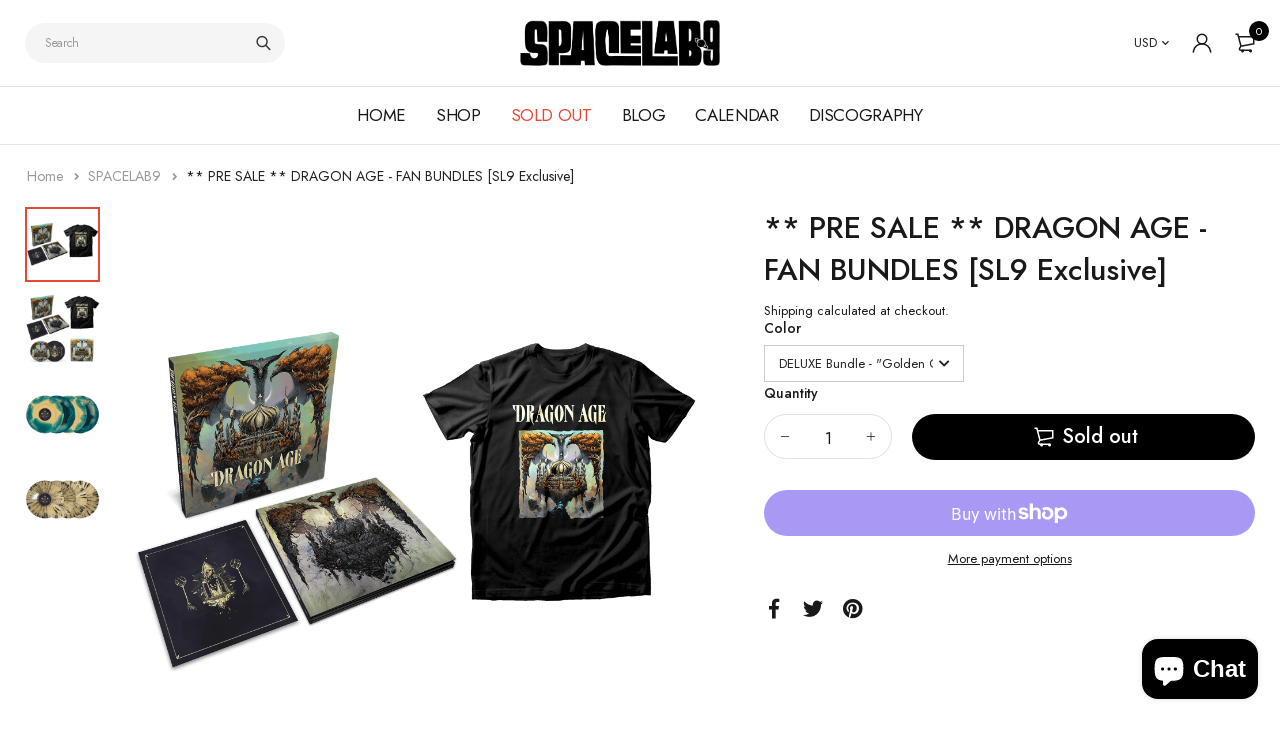

--- FILE ---
content_type: text/html; charset=utf-8
request_url: https://spacelab9.com/collections/sold-out/products/copy-of-pre-sale-dragon-age-video-game-soundtrack-4lp-box-set-sl9-exclusive-variants
body_size: 30523
content:















<!DOCTYPE html>
<html class="no-js" lang="en">

<head>
  <meta charset="UTF-8">
  <meta http-equiv="X-UA-Compatible" content="IE=edge,chrome=1">
  <meta name="viewport" content="width=device-width, initial-scale=1.0, maximum-scale=1.0, user-scalable=no" />
  <meta name="theme-color" content="#e64833">

  <link rel="preconnect" href="https://cdn.shopify.com" crossorigin>
  <link rel="preconnect" href="https://fonts.shopify.com" crossorigin>
  <link rel="preconnect" href="https://monorail-edge.shopifysvc.com">

  
  <link href="https://fonts.googleapis.com/css2?family=Jost:ital,wght@0,100;0,200;0,300;0,400;0,500;0,600;0,700;0,800;0,900;1,100;1,200;1,300;1,400;1,500;1,600;1,700;1,800&display=swap" rel="stylesheet">
  

  
  
  


  <link rel="preload" href="//spacelab9.com/cdn/shop/t/26/assets/base.css?v=72387375764506910031722974165" as="style">
  
  
  <link rel="preload" as="font" href="//spacelab9.com/cdn/fonts/poppins/poppins_n4.0ba78fa5af9b0e1a374041b3ceaadf0a43b41362.woff2" type="font/woff2" crossorigin>
  <link rel="preload" href="//spacelab9.com/cdn/shop/t/26/assets/lazysizes.js?v=63098554868324070131722974165" as="script">
  <link rel="preload" href="//spacelab9.com/cdn/shop/t/26/assets/theme.js?v=155348878569944410991722974165" as="script"><link rel="canonical" href="https://spacelab9.com/products/copy-of-pre-sale-dragon-age-video-game-soundtrack-4lp-box-set-sl9-exclusive-variants"><link rel="shortcut icon" href="//spacelab9.com/cdn/shop/files/robot_favicon_v5_32x32.png?v=1719332504" type="image/png"><title>DRAGON AGE TRILOGY: Soundtrack 4LP Box Set
&ndash; SPACELAB9</title><meta name="description" content="From the land of Thedas, at the dawn of the Golden City, comes a noble collection of 54 tracks by iconic composers Inon Zur and Trevor Morris. As a bonus, the set includes a fourth LP featuring seven DLC tracks plus an additional nine fan-favorite Bard Songs by composer Raney Shockney. That’s a massive collection of 70 tracks!">
<style data-shopify>:root {
    --color-primary: #e64833;
    --color-primary-rgb: 230, 72, 51;
    --color-primary-dark: #191919;
    --color-secondary: #e64833;
    --color-body: #191919;
    --color-alert: #b10001;
    --color-success: #a8c26e;
    --color-dark: #222;
    --color-light: #f5f5f5;
    --color-grey: #999;
    --color-grey-rgb: 153, 153, 153;
    --color-border: #e1e1e1;
    --color-border-light: #eee;
    --color-border-dark: #444;
    --color-facebook: #3b5998;
    --color-twitter: #1da1f2;
    --color-linkedin: #0073b2;
    --color-email: #dd4b39;
    --color-google: #dd4b39;
    --color-pinterest: #bd081c;
    --color-reddit: #ff4107;
    --color-tumblr: #304e6c;
    --color-vk: #6383a8;
    --color-whatsapp: #3c8a38;
    --color-xing: #1a7576;
    --color-instagram: #3b6994;
    --color-paypal: #1a7576;

    --color-primary-lb7: #ea6553;
    --color-primary-lb20: #f19a8e;
    --color-primary-lb50: #ffffff;
    --color-primary-db7: #db311b;
    --color-grey-lb30: #e6e6e6;

    --color-secondary-lb7: #ea6553;
    --color-secondary-lb10: #ec7160;
    --color-secondary-db7: #db311b;

    --color-alert-lb7: #d50001;
    --color-success-lb7: #b7cd87;
    --color-dark-lb7: #343434;--font-stack-first: 'Jost', sans-serif;--font-stack-second: 'Jost', sans-serif;--font-stack-third: Poppins, sans-serif;
    --soldout-img: url(//spacelab9.com/cdn/shop/t/26/assets/sold_out.png?v=174504563296916457131722974165);
    --ps-defaultskin-img: url(//spacelab9.com/cdn/shop/t/26/assets/ps-default-skin.png?v=115405504031309184941722974165);
    --ps-defaultskin-svg: url(//spacelab9.com/cdn/shop/t/26/assets/ps-default-skin.svg?v=118181495713311880261722974165);
    --ps-preloader: url(//spacelab9.com/cdn/shop/t/26/assets/ps-preloader.gif?v=77008736554601496081722974165);

    --border-radius: 55px;

    
  }

  @font-face{font-family:LineAwesome;src:url(//spacelab9.com/cdn/shop/t/26/assets/line-awesome.eot?v=1.1.&v=31695316361125988431722974165);src:url(//spacelab9.com/cdn/shop/t/26/assets/line-awesome.eot??v=1.1.%23iefix&v=31695316361125988431722974165) format("embedded-opentype"),url(//spacelab9.com/cdn/shop/t/26/assets/line-awesome.woff2?v=1.1.&v=174919877857943416171722974165) format("woff2"),url(//spacelab9.com/cdn/shop/t/26/assets/line-awesome.woff?v=1.1.&v=87146950172109960981722974165) format("woff"),url(//spacelab9.com/cdn/shop/t/26/assets/line-awesome.ttf?v=1.1.&v=151060040140638498961722974165) format("truetype"),url(//spacelab9.com/cdn/shop/t/26/assets/line-awesome.svg?v=1.1.%23fa&v=119437685898366552541722974165) format("svg");font-weight:400;font-style:normal}
  @media screen and (-webkit-min-device-pixel-ratio:0){@font-face{font-family:LineAwesome;src:url(//spacelab9.com/cdn/shop/t/26/assets/line-awesome.svg?v=1.1.%23fa&v=119437685898366552541722974165) format("svg")}}

  @font-face{font-family:"Font Awesome 5 Brands";font-style:normal;font-weight:normal;font-display:auto;src:url(//spacelab9.com/cdn/shop/t/26/assets/fa-brands-400.eot?v=101195961690094578421722974165);src:url(//spacelab9.com/cdn/shop/t/26/assets/fa-brands-400.eot?%23iefix&v=101195961690094578421722974165) format("embedded-opentype"),url(//spacelab9.com/cdn/shop/t/26/assets/fa-brands-400.woff2?v=44304571633839896721722974165) format("woff2"),url(//spacelab9.com/cdn/shop/t/26/assets/fa-brands-400.woff?v=72560495744286668701722974165) format("woff"),url(//spacelab9.com/cdn/shop/t/26/assets/fa-brands-400.ttf?v=153001578657139910271722974165) format("truetype"),url(//spacelab9.com/cdn/shop/t/26/assets/fa-brands-400.svg%23fontawesome?v=10646) format("svg")}
  @font-face{font-family:"Font Awesome 5 Free";font-style:normal;font-weight:400;font-display:auto;src:url(//spacelab9.com/cdn/shop/t/26/assets/fa-regular-400.eot?v=116137177111303773181722974165);src:url(//spacelab9.com/cdn/shop/t/26/assets/fa-regular-400.eot?%23iefix&v=116137177111303773181722974165) format("embedded-opentype"),url(//spacelab9.com/cdn/shop/t/26/assets/fa-regular-400.woff2?v=124727275891872613041722974165) format("woff2"),url(//spacelab9.com/cdn/shop/t/26/assets/fa-regular-400.woff?v=171305702621079607561722974165) format("woff"),url(//spacelab9.com/cdn/shop/t/26/assets/fa-regular-400.ttf?v=47073169148491185721722974165) format("truetype"),url(//spacelab9.com/cdn/shop/t/26/assets/fa-regular-400.svg%23fontawesome?v=10646) format("svg")}
  @font-face{font-family:"Font Awesome 5 Free";font-style:normal;font-weight:900;font-display:auto;src:url(//spacelab9.com/cdn/shop/t/26/assets/fa-solid-900.eot?v=123824777376635595301722974165);src:url(//spacelab9.com/cdn/shop/t/26/assets/fa-solid-900.eot?%23iefix&v=123824777376635595301722974165) format("embedded-opentype"),url(//spacelab9.com/cdn/shop/t/26/assets/fa-solid-900.woff2?v=142732431838986078751722974165) format("woff2"),url(//spacelab9.com/cdn/shop/t/26/assets/fa-solid-900.woff?v=52465312539021087281722974165) format("woff"),url(//spacelab9.com/cdn/shop/t/26/assets/fa-solid-900.ttf?v=133373312047225198231722974165) format("truetype"),url(//spacelab9.com/cdn/shop/t/26/assets/fa-solid-900.svg%23fontawesome?v=10646) format("svg")}	  
  
  @font-face{font-family:'fastor-icons';src:url(//spacelab9.com/cdn/shop/t/26/assets/fastor-icons.eot?70233707&v=111855059284042769611722974165);src:url(//spacelab9.com/cdn/shop/t/26/assets/fastor-icons.eot?70233707%23iefix&v=111855059284042769611722974165) format("embedded-opentype"),url(//spacelab9.com/cdn/shop/t/26/assets/fastor-icons.woff2?70233707&v=99779989161894220771722974165) format("woff2"),url(//spacelab9.com/cdn/shop/t/26/assets/fastor-icons.woff?70233707&v=11981914284508399751722974165) format("woff"),url(//spacelab9.com/cdn/shop/t/26/assets/fastor-icons.ttf?70233707&v=90630083239344109691722974165) format("truetype"),url(//spacelab9.com/cdn/shop/t/26/assets/fastor-icons.svg?70233707%23fastor-icons&v=130584186162490643341722974165) format("svg");font-weight:normal;font-style:normal}
  @font-face{font-family:'fastor';src:url(//spacelab9.com/cdn/shop/t/26/assets/fastor.eot?70233707&v=22802137241161394131722974165);src:url(//spacelab9.com/cdn/shop/t/26/assets/fastor.eot?70233707%23iefix&v=22802137241161394131722974165) format("embedded-opentype"),url(//spacelab9.com/cdn/shop/t/26/assets/fastor.woff2?70233707&v=132046698554951827741722974165) format("woff2"),url(//spacelab9.com/cdn/shop/t/26/assets/fastor.woff?70233707&v=83774505055951707481722974165) format("woff"),url(//spacelab9.com/cdn/shop/t/26/assets/fastor.ttf?70233707&v=33165590304734595201722974165) format("truetype"),url(//spacelab9.com/cdn/shop/t/26/assets/fastor.svg?70233707%23fastor-icons&v=87983131105011964291722974165) format("svg");font-weight:normal;font-style:normal}
</style>


  <script>
    window.performance.mark('debut:theme_stylesheet_loaded.start');

    function onLoadStylesheet() {
      performance.mark('debut:theme_stylesheet_loaded.end');
      performance.measure('debut:theme_stylesheet_loaded', 'debut:theme_stylesheet_loaded.start', 'debut:theme_stylesheet_loaded.end');

      var url = "//spacelab9.com/cdn/shop/t/26/assets/base.css?v=72387375764506910031722974165";
      var link = document.querySelector('link[href="' + url + '"]');
      link.loaded = true;
      link.dispatchEvent(new Event('load'));
    }

    var loadScriptAsync = function(lib){
        return new Promise((resolve, reject) => {
        if(lib.state == 1) {
            resolve('JS already loaded.');
            return;
        }

        var tag = document.createElement('script');
        tag.src = lib.src;
        tag.async = true;
        lib.state = 1;
        tag.onload = () => {
            resolve();
        };
        var firstScriptTag = document.getElementsByTagName('script')[0];
        firstScriptTag.parentNode.insertBefore(tag, firstScriptTag);
        });
    }
  </script>

  <link rel="stylesheet" href="//spacelab9.com/cdn/shop/t/26/assets/base.css?v=72387375764506910031722974165" type="text/css" media="print" onload="this.media='all';onLoadStylesheet()">

  
  <link rel="stylesheet" href="//spacelab9.com/cdn/shop/t/26/assets/vendors.css?v=43566792540183439681722974165" type="text/css" media="print" onload="this.media='all'">
  

  
  <link rel="stylesheet" href="//spacelab9.com/cdn/shop/t/26/assets/theme.css?v=53065262734298875621723223461" type="text/css" media="print" onload="this.media='all'">
  
  
  <style>
    
    
    @font-face {
  font-family: Poppins;
  font-weight: 400;
  font-style: normal;
  font-display: swap;
  src: url("//spacelab9.com/cdn/fonts/poppins/poppins_n4.0ba78fa5af9b0e1a374041b3ceaadf0a43b41362.woff2") format("woff2"),
       url("//spacelab9.com/cdn/fonts/poppins/poppins_n4.214741a72ff2596839fc9760ee7a770386cf16ca.woff") format("woff");
}

  </style>

  <script>
    var theme = {
      breakpoints: {
        medium: 750,
        large: 990,
        widescreen: 1400
      },
      strings: {
        onlyLeft:"Hurry! Only {{ count }} left in stock.",
        addToCart: "Add to cart",
        addToCartType: "Add to cart",
        soldOut: "Sold out",
        unavailable: "Unavailable",
        inStock: "in stock",
        regularPrice: "Regular price",
        salePrice: "Sale price",
        sale: "Sale",
        fromLowestPrice: "from [price]",
        vendor: "Brand",
        showMore: "Show More",
        showLess: "Show Less",
        searchFor: "Search for",
        searchSubmit: "Search",
        searchMore: "Search for more...",
        addressError: "Error looking up that address",
        addressNoResults: "No results for that address",
        addressQueryLimit: "You have exceeded the Google API usage limit. Consider upgrading to a \u003ca href=\"https:\/\/developers.google.com\/maps\/premium\/usage-limits\"\u003ePremium Plan\u003c\/a\u003e.",
        authError: "There was a problem authenticating your Google Maps account.",
        newWindow: "Opens in a new window.",
        external: "Opens external website.",
        newWindowExternal: "Opens external website in a new window.",
        removeLabel: "Remove [product]",
        update: "Update",
        quantity: "Quantity",
        discountedTotal: "Discounted total",
        regularTotal: "Regular total",
        priceColumn: "See Price column for discount details.",
        quantityMinimumMessage: "Quantity must be 1 or more",
        cartEmpty: "Your cart is currently empty.",
        cartError: "There was an error while updating your cart. Please try again.",
        cartSuccess: "Successfully added.",
        cartView: "View Cart",
        removedItemMessage: "Removed \u003cspan class=\"cart__removed-product-details\"\u003e([quantity]) [link]\u003c\/span\u003e from your cart.",
        unitPrice: "Unit price",
        unitPriceSeparator: "per",
        oneCartCount: "1 item",
        otherCartCount: "[count] items",
        quantityLabel: "Quantity: [count]",
        products: "Products",
        loading: "Loading",
        number_of_results: "[result_number] of [results_count]",
        number_of_results_found: "[results_count] results found",
        one_result_found: "1 result found",
        compareLimit:"You only can add a maximum of 20 products.",
        wishlistAdded:"Product successfully added.",
        wishlistRemoved:"Product successfully removed.",
        groupedProductsAdded:"Adding items to your cart!",
        rateStartAt:"Rates start at",
        doNotShip:"We do not ship to this destination.",
        errorCountry:"Error : country is not supported."},
      moneyFormat: "$ {{amount}}",
      moneyFormatWithCurrency: "$ {{amount}} USD",
      settings: {
        currencySymbol:"$",
        predictiveSearchEnabled: false,
        predictiveSearchShowPrice: true,
        predictiveSearchShowVendor: false
      },
      addToCartType: "minicart",
      stylesheet: "//spacelab9.com/cdn/shop/t/26/assets/base.css?v=72387375764506910031722974165",
      libs: {
        psearch: {
          src: "//spacelab9.com/cdn/shop/t/26/assets/ll.prs.js?v=183626256303010807671722974165",
          state: 0
        }
      } 
    }

    document.documentElement.className = document.documentElement.className.replace('no-js', 'js');
  </script><script type="text/javascript">
    var roar_api = {
      main_info: {
        theme_id: '18389593',
        owner_email: 'store@spacelab9.com',
        shop: 'spacelab9.myshopify.com',
        domain: 'spacelab9.myshopify.com',
        rdomain: 'spacelab9.com',
        license: 'h8ibdcf5jh6h97iaeggckhf8i78ajh8ff'
      }
    };
  </script><script src="//spacelab9.com/cdn/shop/t/26/assets/vendors.js?v=21241798146408968031722974165" defer="defer"></script>
  
  
  <script src="//spacelab9.com/cdn/shop/t/26/assets/photoswipe.min.js?v=177357196404971690221722974165" defer="defer"></script>
  <script src="//spacelab9.com/cdn/shop/t/26/assets/photoswipe-ui-default.min.js?v=97623706128145982451722974165" defer="defer"></script>
  

  
  <script src="//spacelab9.com/cdn/shop/t/26/assets/sticky.min.js?v=139376226868247282041722974165" defer="defer"></script>
  
  <script src="//spacelab9.com/cdn/shop/t/26/assets/lazysizes.js?v=63098554868324070131722974165" defer="defer"></script>
  <script src="//spacelab9.com/cdn/shop/t/26/assets/theme.js?v=155348878569944410991722974165" defer="defer"></script>

  <script type="text/javascript">
    if (window.MSInputMethodContext && document.documentMode) {
      var scripts = document.getElementsByTagName('script')[0];
      var polyfill = document.createElement("script");
      polyfill.defer = true;
      polyfill.src = "//spacelab9.com/cdn/shop/t/26/assets/ie11CustomProperties.min.js?v=146208399201472936201722974165";

      scripts.parentNode.insertBefore(polyfill, scripts);
    }
  </script>

<!-- /snippets/social-meta-tags.liquid -->




<meta property="og:site_name" content="SPACELAB9">
<meta property="og:url" content="https://spacelab9.com/products/copy-of-pre-sale-dragon-age-video-game-soundtrack-4lp-box-set-sl9-exclusive-variants">
<meta property="og:title" content="DRAGON AGE TRILOGY: Soundtrack 4LP Box Set">
<meta property="og:type" content="product">
<meta property="og:description" content="From the land of Thedas, at the dawn of the Golden City, comes a noble collection of 54 tracks by iconic composers Inon Zur and Trevor Morris. As a bonus, the set includes a fourth LP featuring seven DLC tracks plus an additional nine fan-favorite Bard Songs by composer Raney Shockney. That’s a massive collection of 70 tracks!">

  <meta property="og:price:amount" content="140.00">
  <meta property="og:price:currency" content="USD">

<meta property="og:image" content="http://spacelab9.com/cdn/shop/files/DragonAgeboxdeluxebundle_2048_comp_1200x1200.png?v=1686070632"><meta property="og:image" content="http://spacelab9.com/cdn/shop/files/DragonAgeboxultimatebundle_comp_1200x1200.png?v=1686070632"><meta property="og:image" content="http://spacelab9.com/cdn/shop/files/DragonAge_SL91_2048_comp_a557240a-a1ac-4de9-aa88-dd7bb07c1f4c_1200x1200.png?v=1686070632">
<meta property="og:image:secure_url" content="https://spacelab9.com/cdn/shop/files/DragonAgeboxdeluxebundle_2048_comp_1200x1200.png?v=1686070632"><meta property="og:image:secure_url" content="https://spacelab9.com/cdn/shop/files/DragonAgeboxultimatebundle_comp_1200x1200.png?v=1686070632"><meta property="og:image:secure_url" content="https://spacelab9.com/cdn/shop/files/DragonAge_SL91_2048_comp_a557240a-a1ac-4de9-aa88-dd7bb07c1f4c_1200x1200.png?v=1686070632">
<link rel="preload" href="//cdn.shopify.com/s/files/1/0574/1140/3910/files/critical-resources.js" as="script"><script src="//cdn.shopify.com/s/files/1/0574/1140/3910/files/critical-resources.js"></script><script src="//cdn.shopify.com/s/files/1/0574/1140/3910/files/option_selection.js"></script><script src="//cdn.shopify.com/s/files/1/0574/1140/3910/files/pre-loader.js" type="text/javascript"></script><script src="//cdn.shopify.com/s/files/1/0574/1140/3910/files/bootstrap-1.0.js?v=1715713965"></script><script src="//cdn.shopify.com/s/files/1/0574/1140/3910/files/global-mobile.js" type="text/javascript"></script>

  <meta name="twitter:site" content="@https://x.com/spacelab9">

<meta name="twitter:card" content="summary_large_image">
<meta name="twitter:title" content="DRAGON AGE TRILOGY: Soundtrack 4LP Box Set">
<meta name="twitter:description" content="From the land of Thedas, at the dawn of the Golden City, comes a noble collection of 54 tracks by iconic composers Inon Zur and Trevor Morris. As a bonus, the set includes a fourth LP featuring seven DLC tracks plus an additional nine fan-favorite Bard Songs by composer Raney Shockney. That’s a massive collection of 70 tracks!">


  <script>window.performance && window.performance.mark && window.performance.mark('shopify.content_for_header.start');</script><meta name="google-site-verification" content="ACklQdEOv8lseLaVUigGcxbCTOibJjc3M2IFT9snrsM">
<meta id="shopify-digital-wallet" name="shopify-digital-wallet" content="/8565322/digital_wallets/dialog">
<meta name="shopify-checkout-api-token" content="12746ec6789da5f7a77bfd45ca52b90a">
<meta id="in-context-paypal-metadata" data-shop-id="8565322" data-venmo-supported="false" data-environment="production" data-locale="en_US" data-paypal-v4="true" data-currency="USD">
<link rel="alternate" hreflang="x-default" href="https://spacelab9.com/products/copy-of-pre-sale-dragon-age-video-game-soundtrack-4lp-box-set-sl9-exclusive-variants">
<link rel="alternate" hreflang="en" href="https://spacelab9.com/products/copy-of-pre-sale-dragon-age-video-game-soundtrack-4lp-box-set-sl9-exclusive-variants">
<link rel="alternate" hreflang="en-CA" href="https://spacelab9.com/en-ca/products/copy-of-pre-sale-dragon-age-video-game-soundtrack-4lp-box-set-sl9-exclusive-variants">
<link rel="alternate" hreflang="en-DE" href="https://spacelab9.com/en-de/products/copy-of-pre-sale-dragon-age-video-game-soundtrack-4lp-box-set-sl9-exclusive-variants">
<link rel="alternate" hreflang="en-PH" href="https://spacelab9.com/en-ph/products/copy-of-pre-sale-dragon-age-video-game-soundtrack-4lp-box-set-sl9-exclusive-variants">
<link rel="alternate" hreflang="en-BR" href="https://spacelab9.com/en-br/products/copy-of-pre-sale-dragon-age-video-game-soundtrack-4lp-box-set-sl9-exclusive-variants">
<link rel="alternate" type="application/json+oembed" href="https://spacelab9.com/products/copy-of-pre-sale-dragon-age-video-game-soundtrack-4lp-box-set-sl9-exclusive-variants.oembed">
<script async="async" src="/checkouts/internal/preloads.js?locale=en-US"></script>
<link rel="preconnect" href="https://shop.app" crossorigin="anonymous">
<script async="async" src="https://shop.app/checkouts/internal/preloads.js?locale=en-US&shop_id=8565322" crossorigin="anonymous"></script>
<script id="apple-pay-shop-capabilities" type="application/json">{"shopId":8565322,"countryCode":"US","currencyCode":"USD","merchantCapabilities":["supports3DS"],"merchantId":"gid:\/\/shopify\/Shop\/8565322","merchantName":"SPACELAB9","requiredBillingContactFields":["postalAddress","email"],"requiredShippingContactFields":["postalAddress","email"],"shippingType":"shipping","supportedNetworks":["visa","masterCard","amex","discover","elo","jcb"],"total":{"type":"pending","label":"SPACELAB9","amount":"1.00"},"shopifyPaymentsEnabled":true,"supportsSubscriptions":true}</script>
<script id="shopify-features" type="application/json">{"accessToken":"12746ec6789da5f7a77bfd45ca52b90a","betas":["rich-media-storefront-analytics"],"domain":"spacelab9.com","predictiveSearch":true,"shopId":8565322,"locale":"en"}</script>
<script>var Shopify = Shopify || {};
Shopify.shop = "spacelab9.myshopify.com";
Shopify.locale = "en";
Shopify.currency = {"active":"USD","rate":"1.0"};
Shopify.country = "US";
Shopify.theme = {"name":"Copy of fastor-v5-2-5-skin01 \/\/\/\/","id":170952884512,"schema_name":"Fastor","schema_version":"5.2.5","theme_store_id":null,"role":"main"};
Shopify.theme.handle = "null";
Shopify.theme.style = {"id":null,"handle":null};
Shopify.cdnHost = "spacelab9.com/cdn";
Shopify.routes = Shopify.routes || {};
Shopify.routes.root = "/";</script>
<script type="module">!function(o){(o.Shopify=o.Shopify||{}).modules=!0}(window);</script>
<script>!function(o){function n(){var o=[];function n(){o.push(Array.prototype.slice.apply(arguments))}return n.q=o,n}var t=o.Shopify=o.Shopify||{};t.loadFeatures=n(),t.autoloadFeatures=n()}(window);</script>
<script>
  window.ShopifyPay = window.ShopifyPay || {};
  window.ShopifyPay.apiHost = "shop.app\/pay";
  window.ShopifyPay.redirectState = null;
</script>
<script id="shop-js-analytics" type="application/json">{"pageType":"product"}</script>
<script defer="defer" async type="module" src="//spacelab9.com/cdn/shopifycloud/shop-js/modules/v2/client.init-shop-cart-sync_BN7fPSNr.en.esm.js"></script>
<script defer="defer" async type="module" src="//spacelab9.com/cdn/shopifycloud/shop-js/modules/v2/chunk.common_Cbph3Kss.esm.js"></script>
<script defer="defer" async type="module" src="//spacelab9.com/cdn/shopifycloud/shop-js/modules/v2/chunk.modal_DKumMAJ1.esm.js"></script>
<script type="module">
  await import("//spacelab9.com/cdn/shopifycloud/shop-js/modules/v2/client.init-shop-cart-sync_BN7fPSNr.en.esm.js");
await import("//spacelab9.com/cdn/shopifycloud/shop-js/modules/v2/chunk.common_Cbph3Kss.esm.js");
await import("//spacelab9.com/cdn/shopifycloud/shop-js/modules/v2/chunk.modal_DKumMAJ1.esm.js");

  window.Shopify.SignInWithShop?.initShopCartSync?.({"fedCMEnabled":true,"windoidEnabled":true});

</script>
<script>
  window.Shopify = window.Shopify || {};
  if (!window.Shopify.featureAssets) window.Shopify.featureAssets = {};
  window.Shopify.featureAssets['shop-js'] = {"shop-cart-sync":["modules/v2/client.shop-cart-sync_CJVUk8Jm.en.esm.js","modules/v2/chunk.common_Cbph3Kss.esm.js","modules/v2/chunk.modal_DKumMAJ1.esm.js"],"init-fed-cm":["modules/v2/client.init-fed-cm_7Fvt41F4.en.esm.js","modules/v2/chunk.common_Cbph3Kss.esm.js","modules/v2/chunk.modal_DKumMAJ1.esm.js"],"init-shop-email-lookup-coordinator":["modules/v2/client.init-shop-email-lookup-coordinator_Cc088_bR.en.esm.js","modules/v2/chunk.common_Cbph3Kss.esm.js","modules/v2/chunk.modal_DKumMAJ1.esm.js"],"init-windoid":["modules/v2/client.init-windoid_hPopwJRj.en.esm.js","modules/v2/chunk.common_Cbph3Kss.esm.js","modules/v2/chunk.modal_DKumMAJ1.esm.js"],"shop-button":["modules/v2/client.shop-button_B0jaPSNF.en.esm.js","modules/v2/chunk.common_Cbph3Kss.esm.js","modules/v2/chunk.modal_DKumMAJ1.esm.js"],"shop-cash-offers":["modules/v2/client.shop-cash-offers_DPIskqss.en.esm.js","modules/v2/chunk.common_Cbph3Kss.esm.js","modules/v2/chunk.modal_DKumMAJ1.esm.js"],"shop-toast-manager":["modules/v2/client.shop-toast-manager_CK7RT69O.en.esm.js","modules/v2/chunk.common_Cbph3Kss.esm.js","modules/v2/chunk.modal_DKumMAJ1.esm.js"],"init-shop-cart-sync":["modules/v2/client.init-shop-cart-sync_BN7fPSNr.en.esm.js","modules/v2/chunk.common_Cbph3Kss.esm.js","modules/v2/chunk.modal_DKumMAJ1.esm.js"],"init-customer-accounts-sign-up":["modules/v2/client.init-customer-accounts-sign-up_CfPf4CXf.en.esm.js","modules/v2/client.shop-login-button_DeIztwXF.en.esm.js","modules/v2/chunk.common_Cbph3Kss.esm.js","modules/v2/chunk.modal_DKumMAJ1.esm.js"],"pay-button":["modules/v2/client.pay-button_CgIwFSYN.en.esm.js","modules/v2/chunk.common_Cbph3Kss.esm.js","modules/v2/chunk.modal_DKumMAJ1.esm.js"],"init-customer-accounts":["modules/v2/client.init-customer-accounts_DQ3x16JI.en.esm.js","modules/v2/client.shop-login-button_DeIztwXF.en.esm.js","modules/v2/chunk.common_Cbph3Kss.esm.js","modules/v2/chunk.modal_DKumMAJ1.esm.js"],"avatar":["modules/v2/client.avatar_BTnouDA3.en.esm.js"],"init-shop-for-new-customer-accounts":["modules/v2/client.init-shop-for-new-customer-accounts_CsZy_esa.en.esm.js","modules/v2/client.shop-login-button_DeIztwXF.en.esm.js","modules/v2/chunk.common_Cbph3Kss.esm.js","modules/v2/chunk.modal_DKumMAJ1.esm.js"],"shop-follow-button":["modules/v2/client.shop-follow-button_BRMJjgGd.en.esm.js","modules/v2/chunk.common_Cbph3Kss.esm.js","modules/v2/chunk.modal_DKumMAJ1.esm.js"],"checkout-modal":["modules/v2/client.checkout-modal_B9Drz_yf.en.esm.js","modules/v2/chunk.common_Cbph3Kss.esm.js","modules/v2/chunk.modal_DKumMAJ1.esm.js"],"shop-login-button":["modules/v2/client.shop-login-button_DeIztwXF.en.esm.js","modules/v2/chunk.common_Cbph3Kss.esm.js","modules/v2/chunk.modal_DKumMAJ1.esm.js"],"lead-capture":["modules/v2/client.lead-capture_DXYzFM3R.en.esm.js","modules/v2/chunk.common_Cbph3Kss.esm.js","modules/v2/chunk.modal_DKumMAJ1.esm.js"],"shop-login":["modules/v2/client.shop-login_CA5pJqmO.en.esm.js","modules/v2/chunk.common_Cbph3Kss.esm.js","modules/v2/chunk.modal_DKumMAJ1.esm.js"],"payment-terms":["modules/v2/client.payment-terms_BxzfvcZJ.en.esm.js","modules/v2/chunk.common_Cbph3Kss.esm.js","modules/v2/chunk.modal_DKumMAJ1.esm.js"]};
</script>
<script>(function() {
  var isLoaded = false;
  function asyncLoad() {
    if (isLoaded) return;
    isLoaded = true;
    var urls = ["\/\/static.zotabox.com\/e\/e\/ee415d247fe6370e907cb29256b32458\/widgets.js?shop=spacelab9.myshopify.com","https:\/\/chimpstatic.com\/mcjs-connected\/js\/users\/552cac7b81797a5f2c92858e4\/a9121c70819eca001d8a20f65.js?shop=spacelab9.myshopify.com","https:\/\/assets1.adroll.com\/shopify\/latest\/j\/shopify_rolling_bootstrap_v2.js?adroll_adv_id=LLD7JSPWGRBDBH2ZDHSYVX\u0026adroll_pix_id=4ZV72K6ARFAJ3AHBUVCMJH\u0026shop=spacelab9.myshopify.com","https:\/\/counter.smar7apps.com\/assets\/js\/smar7counter.min.js?v=1.15\u0026shop=spacelab9.myshopify.com","https:\/\/d10lpsik1i8c69.cloudfront.net\/w.js?shop=spacelab9.myshopify.com","https:\/\/hurrifyme.com\/shopify\/app\/counter\/counter_app.js?shop=spacelab9.myshopify.com","https:\/\/chimpstatic.com\/mcjs-connected\/js\/users\/552cac7b81797a5f2c92858e4\/2ee0f0bd0834a3a02f61c14c9.js?shop=spacelab9.myshopify.com","\/\/cdn.shopify.com\/proxy\/9865b03fb960f6970083f8520df323124f90c4146225219a262e8f2bb721e1c1\/static.cdn.printful.com\/static\/js\/external\/shopify-product-customizer.js?v=0.28\u0026shop=spacelab9.myshopify.com\u0026sp-cache-control=cHVibGljLCBtYXgtYWdlPTkwMA","https:\/\/cdn.nfcube.com\/instafeed-bebd9fe6db603ff0008e5588767fa1ab.js?shop=spacelab9.myshopify.com","https:\/\/cdn.hextom.com\/js\/quickannouncementbar.js?shop=spacelab9.myshopify.com","https:\/\/cdn.hextom.com\/js\/freeshippingbar.js?shop=spacelab9.myshopify.com","https:\/\/na.shgcdn3.com\/pixel-collector.js?shop=spacelab9.myshopify.com","https:\/\/load.fomo.com\/api\/v1\/8y0Io8-H0uJ0If7vfxM2Hg\/load.js?shop=spacelab9.myshopify.com","https:\/\/cdn.sender.net\/accounts_resources\/universal.js?resource_key=f33e8580071230\u0026shop=spacelab9.myshopify.com"];
    for (var i = 0; i < urls.length; i++) {
      var s = document.createElement('script');
      s.type = 'text/javascript';
      s.async = true;
      s.src = urls[i];
      var x = document.getElementsByTagName('script')[0];
      x.parentNode.insertBefore(s, x);
    }
  };
  if(window.attachEvent) {
    window.attachEvent('onload', asyncLoad);
  } else {
    window.addEventListener('load', asyncLoad, false);
  }
})();</script>
<script id="__st">var __st={"a":8565322,"offset":-18000,"reqid":"452d70e0-bb13-4dab-9173-8509feb35fce-1769761680","pageurl":"spacelab9.com\/collections\/sold-out\/products\/copy-of-pre-sale-dragon-age-video-game-soundtrack-4lp-box-set-sl9-exclusive-variants","u":"3a4ae8eb8144","p":"product","rtyp":"product","rid":8243265437984};</script>
<script>window.ShopifyPaypalV4VisibilityTracking = true;</script>
<script id="captcha-bootstrap">!function(){'use strict';const t='contact',e='account',n='new_comment',o=[[t,t],['blogs',n],['comments',n],[t,'customer']],c=[[e,'customer_login'],[e,'guest_login'],[e,'recover_customer_password'],[e,'create_customer']],r=t=>t.map((([t,e])=>`form[action*='/${t}']:not([data-nocaptcha='true']) input[name='form_type'][value='${e}']`)).join(','),a=t=>()=>t?[...document.querySelectorAll(t)].map((t=>t.form)):[];function s(){const t=[...o],e=r(t);return a(e)}const i='password',u='form_key',d=['recaptcha-v3-token','g-recaptcha-response','h-captcha-response',i],f=()=>{try{return window.sessionStorage}catch{return}},m='__shopify_v',_=t=>t.elements[u];function p(t,e,n=!1){try{const o=window.sessionStorage,c=JSON.parse(o.getItem(e)),{data:r}=function(t){const{data:e,action:n}=t;return t[m]||n?{data:e,action:n}:{data:t,action:n}}(c);for(const[e,n]of Object.entries(r))t.elements[e]&&(t.elements[e].value=n);n&&o.removeItem(e)}catch(o){console.error('form repopulation failed',{error:o})}}const l='form_type',E='cptcha';function T(t){t.dataset[E]=!0}const w=window,h=w.document,L='Shopify',v='ce_forms',y='captcha';let A=!1;((t,e)=>{const n=(g='f06e6c50-85a8-45c8-87d0-21a2b65856fe',I='https://cdn.shopify.com/shopifycloud/storefront-forms-hcaptcha/ce_storefront_forms_captcha_hcaptcha.v1.5.2.iife.js',D={infoText:'Protected by hCaptcha',privacyText:'Privacy',termsText:'Terms'},(t,e,n)=>{const o=w[L][v],c=o.bindForm;if(c)return c(t,g,e,D).then(n);var r;o.q.push([[t,g,e,D],n]),r=I,A||(h.body.append(Object.assign(h.createElement('script'),{id:'captcha-provider',async:!0,src:r})),A=!0)});var g,I,D;w[L]=w[L]||{},w[L][v]=w[L][v]||{},w[L][v].q=[],w[L][y]=w[L][y]||{},w[L][y].protect=function(t,e){n(t,void 0,e),T(t)},Object.freeze(w[L][y]),function(t,e,n,w,h,L){const[v,y,A,g]=function(t,e,n){const i=e?o:[],u=t?c:[],d=[...i,...u],f=r(d),m=r(i),_=r(d.filter((([t,e])=>n.includes(e))));return[a(f),a(m),a(_),s()]}(w,h,L),I=t=>{const e=t.target;return e instanceof HTMLFormElement?e:e&&e.form},D=t=>v().includes(t);t.addEventListener('submit',(t=>{const e=I(t);if(!e)return;const n=D(e)&&!e.dataset.hcaptchaBound&&!e.dataset.recaptchaBound,o=_(e),c=g().includes(e)&&(!o||!o.value);(n||c)&&t.preventDefault(),c&&!n&&(function(t){try{if(!f())return;!function(t){const e=f();if(!e)return;const n=_(t);if(!n)return;const o=n.value;o&&e.removeItem(o)}(t);const e=Array.from(Array(32),(()=>Math.random().toString(36)[2])).join('');!function(t,e){_(t)||t.append(Object.assign(document.createElement('input'),{type:'hidden',name:u})),t.elements[u].value=e}(t,e),function(t,e){const n=f();if(!n)return;const o=[...t.querySelectorAll(`input[type='${i}']`)].map((({name:t})=>t)),c=[...d,...o],r={};for(const[a,s]of new FormData(t).entries())c.includes(a)||(r[a]=s);n.setItem(e,JSON.stringify({[m]:1,action:t.action,data:r}))}(t,e)}catch(e){console.error('failed to persist form',e)}}(e),e.submit())}));const S=(t,e)=>{t&&!t.dataset[E]&&(n(t,e.some((e=>e===t))),T(t))};for(const o of['focusin','change'])t.addEventListener(o,(t=>{const e=I(t);D(e)&&S(e,y())}));const B=e.get('form_key'),M=e.get(l),P=B&&M;t.addEventListener('DOMContentLoaded',(()=>{const t=y();if(P)for(const e of t)e.elements[l].value===M&&p(e,B);[...new Set([...A(),...v().filter((t=>'true'===t.dataset.shopifyCaptcha))])].forEach((e=>S(e,t)))}))}(h,new URLSearchParams(w.location.search),n,t,e,['guest_login'])})(!0,!0)}();</script>
<script integrity="sha256-4kQ18oKyAcykRKYeNunJcIwy7WH5gtpwJnB7kiuLZ1E=" data-source-attribution="shopify.loadfeatures" defer="defer" src="//spacelab9.com/cdn/shopifycloud/storefront/assets/storefront/load_feature-a0a9edcb.js" crossorigin="anonymous"></script>
<script crossorigin="anonymous" defer="defer" src="//spacelab9.com/cdn/shopifycloud/storefront/assets/shopify_pay/storefront-65b4c6d7.js?v=20250812"></script>
<script data-source-attribution="shopify.dynamic_checkout.dynamic.init">var Shopify=Shopify||{};Shopify.PaymentButton=Shopify.PaymentButton||{isStorefrontPortableWallets:!0,init:function(){window.Shopify.PaymentButton.init=function(){};var t=document.createElement("script");t.src="https://spacelab9.com/cdn/shopifycloud/portable-wallets/latest/portable-wallets.en.js",t.type="module",document.head.appendChild(t)}};
</script>
<script data-source-attribution="shopify.dynamic_checkout.buyer_consent">
  function portableWalletsHideBuyerConsent(e){var t=document.getElementById("shopify-buyer-consent"),n=document.getElementById("shopify-subscription-policy-button");t&&n&&(t.classList.add("hidden"),t.setAttribute("aria-hidden","true"),n.removeEventListener("click",e))}function portableWalletsShowBuyerConsent(e){var t=document.getElementById("shopify-buyer-consent"),n=document.getElementById("shopify-subscription-policy-button");t&&n&&(t.classList.remove("hidden"),t.removeAttribute("aria-hidden"),n.addEventListener("click",e))}window.Shopify?.PaymentButton&&(window.Shopify.PaymentButton.hideBuyerConsent=portableWalletsHideBuyerConsent,window.Shopify.PaymentButton.showBuyerConsent=portableWalletsShowBuyerConsent);
</script>
<script>
  function portableWalletsCleanup(e){e&&e.src&&console.error("Failed to load portable wallets script "+e.src);var t=document.querySelectorAll("shopify-accelerated-checkout .shopify-payment-button__skeleton, shopify-accelerated-checkout-cart .wallet-cart-button__skeleton"),e=document.getElementById("shopify-buyer-consent");for(let e=0;e<t.length;e++)t[e].remove();e&&e.remove()}function portableWalletsNotLoadedAsModule(e){e instanceof ErrorEvent&&"string"==typeof e.message&&e.message.includes("import.meta")&&"string"==typeof e.filename&&e.filename.includes("portable-wallets")&&(window.removeEventListener("error",portableWalletsNotLoadedAsModule),window.Shopify.PaymentButton.failedToLoad=e,"loading"===document.readyState?document.addEventListener("DOMContentLoaded",window.Shopify.PaymentButton.init):window.Shopify.PaymentButton.init())}window.addEventListener("error",portableWalletsNotLoadedAsModule);
</script>

<script type="module" src="https://spacelab9.com/cdn/shopifycloud/portable-wallets/latest/portable-wallets.en.js" onError="portableWalletsCleanup(this)" crossorigin="anonymous"></script>
<script nomodule>
  document.addEventListener("DOMContentLoaded", portableWalletsCleanup);
</script>

<script id='scb4127' type='text/javascript' async='' src='https://spacelab9.com/cdn/shopifycloud/privacy-banner/storefront-banner.js'></script><link id="shopify-accelerated-checkout-styles" rel="stylesheet" media="screen" href="https://spacelab9.com/cdn/shopifycloud/portable-wallets/latest/accelerated-checkout-backwards-compat.css" crossorigin="anonymous">
<style id="shopify-accelerated-checkout-cart">
        #shopify-buyer-consent {
  margin-top: 1em;
  display: inline-block;
  width: 100%;
}

#shopify-buyer-consent.hidden {
  display: none;
}

#shopify-subscription-policy-button {
  background: none;
  border: none;
  padding: 0;
  text-decoration: underline;
  font-size: inherit;
  cursor: pointer;
}

#shopify-subscription-policy-button::before {
  box-shadow: none;
}

      </style>

<script>window.performance && window.performance.mark && window.performance.mark('shopify.content_for_header.end');</script>
  





  <script type="text/javascript">
    
      window.__shgMoneyFormat = window.__shgMoneyFormat || {"ALL":{"currency":"ALL","currency_symbol":"L","currency_symbol_location":"left","decimal_places":2,"decimal_separator":".","thousands_separator":","},"AMD":{"currency":"AMD","currency_symbol":"դր.","currency_symbol_location":"left","decimal_places":2,"decimal_separator":".","thousands_separator":","},"AUD":{"currency":"AUD","currency_symbol":"$","currency_symbol_location":"left","decimal_places":2,"decimal_separator":".","thousands_separator":","},"BAM":{"currency":"BAM","currency_symbol":"КМ","currency_symbol_location":"left","decimal_places":2,"decimal_separator":".","thousands_separator":","},"BOB":{"currency":"BOB","currency_symbol":"Bs.","currency_symbol_location":"left","decimal_places":2,"decimal_separator":".","thousands_separator":","},"BRL":{"currency":"BRL","currency_symbol":"R$","currency_symbol_location":"left","decimal_places":2,"decimal_separator":".","thousands_separator":","},"CAD":{"currency":"CAD","currency_symbol":"$","currency_symbol_location":"left","decimal_places":2,"decimal_separator":".","thousands_separator":","},"CHF":{"currency":"CHF","currency_symbol":"CHF","currency_symbol_location":"left","decimal_places":2,"decimal_separator":".","thousands_separator":","},"CNY":{"currency":"CNY","currency_symbol":"¥","currency_symbol_location":"left","decimal_places":2,"decimal_separator":".","thousands_separator":","},"CZK":{"currency":"CZK","currency_symbol":"Kč","currency_symbol_location":"left","decimal_places":2,"decimal_separator":".","thousands_separator":","},"DKK":{"currency":"DKK","currency_symbol":"kr.","currency_symbol_location":"left","decimal_places":2,"decimal_separator":".","thousands_separator":","},"EUR":{"currency":"EUR","currency_symbol":"€","currency_symbol_location":"left","decimal_places":2,"decimal_separator":".","thousands_separator":","},"FJD":{"currency":"FJD","currency_symbol":"$","currency_symbol_location":"left","decimal_places":2,"decimal_separator":".","thousands_separator":","},"FKP":{"currency":"FKP","currency_symbol":"£","currency_symbol_location":"left","decimal_places":2,"decimal_separator":".","thousands_separator":","},"GBP":{"currency":"GBP","currency_symbol":"£","currency_symbol_location":"left","decimal_places":2,"decimal_separator":".","thousands_separator":","},"GYD":{"currency":"GYD","currency_symbol":"$","currency_symbol_location":"left","decimal_places":2,"decimal_separator":".","thousands_separator":","},"HUF":{"currency":"HUF","currency_symbol":"Ft","currency_symbol_location":"left","decimal_places":2,"decimal_separator":".","thousands_separator":","},"ILS":{"currency":"ILS","currency_symbol":"₪","currency_symbol_location":"left","decimal_places":2,"decimal_separator":".","thousands_separator":","},"ISK":{"currency":"ISK","currency_symbol":"kr.","currency_symbol_location":"left","decimal_places":2,"decimal_separator":".","thousands_separator":","},"JPY":{"currency":"JPY","currency_symbol":"¥","currency_symbol_location":"left","decimal_places":2,"decimal_separator":".","thousands_separator":","},"MDL":{"currency":"MDL","currency_symbol":"L","currency_symbol_location":"left","decimal_places":2,"decimal_separator":".","thousands_separator":","},"MKD":{"currency":"MKD","currency_symbol":"ден","currency_symbol_location":"left","decimal_places":2,"decimal_separator":".","thousands_separator":","},"NZD":{"currency":"NZD","currency_symbol":"$","currency_symbol_location":"left","decimal_places":2,"decimal_separator":".","thousands_separator":","},"PEN":{"currency":"PEN","currency_symbol":"S/","currency_symbol_location":"left","decimal_places":2,"decimal_separator":".","thousands_separator":","},"PGK":{"currency":"PGK","currency_symbol":"K","currency_symbol_location":"left","decimal_places":2,"decimal_separator":".","thousands_separator":","},"PHP":{"currency":"PHP","currency_symbol":"₱","currency_symbol_location":"left","decimal_places":2,"decimal_separator":".","thousands_separator":","},"PLN":{"currency":"PLN","currency_symbol":"zł","currency_symbol_location":"left","decimal_places":2,"decimal_separator":".","thousands_separator":","},"PYG":{"currency":"PYG","currency_symbol":"₲","currency_symbol_location":"left","decimal_places":2,"decimal_separator":".","thousands_separator":","},"RON":{"currency":"RON","currency_symbol":"Lei","currency_symbol_location":"left","decimal_places":2,"decimal_separator":".","thousands_separator":","},"RSD":{"currency":"RSD","currency_symbol":"РСД","currency_symbol_location":"left","decimal_places":2,"decimal_separator":".","thousands_separator":","},"SBD":{"currency":"SBD","currency_symbol":"$","currency_symbol_location":"left","decimal_places":2,"decimal_separator":".","thousands_separator":","},"SEK":{"currency":"SEK","currency_symbol":"kr","currency_symbol_location":"left","decimal_places":2,"decimal_separator":".","thousands_separator":","},"TOP":{"currency":"TOP","currency_symbol":"T$","currency_symbol_location":"left","decimal_places":2,"decimal_separator":".","thousands_separator":","},"USD":{"currency":"USD","currency_symbol":"$","currency_symbol_location":"left","decimal_places":2,"decimal_separator":".","thousands_separator":","},"UYU":{"currency":"UYU","currency_symbol":"$U","currency_symbol_location":"left","decimal_places":2,"decimal_separator":".","thousands_separator":","},"VUV":{"currency":"VUV","currency_symbol":"Vt","currency_symbol_location":"left","decimal_places":2,"decimal_separator":".","thousands_separator":","},"WST":{"currency":"WST","currency_symbol":"T","currency_symbol_location":"left","decimal_places":2,"decimal_separator":".","thousands_separator":","},"XPF":{"currency":"XPF","currency_symbol":"Fr","currency_symbol_location":"left","decimal_places":2,"decimal_separator":".","thousands_separator":","}};
    
    window.__shgCurrentCurrencyCode = window.__shgCurrentCurrencyCode || {
      currency: "USD",
      currency_symbol: "$",
      decimal_separator: ".",
      thousands_separator: ",",
      decimal_places: 2,
      currency_symbol_location: "left"
    };
  </script>






<script type="text/javascript">
  
    window.SHG_CUSTOMER = null;
  
</script>







<script type="application/ld+json">
{
  "@context": "https://schema.org",
  "@type": "Organization",
  "name": "SPACELAB9",
  "url": "https://spacelab9.com",
  "logo": "https://spacelab9.com/cdn/shop/files/SL9_Logo.png",
  "sameAs": [
    "https://www.facebook.com/SPACELAB9",
    "https://twitter.com/SPACELAB9",
    "https://www.instagram.com/spacelab9",
    "https://www.youtube.com/user/SPACELAB9",
    "https://www.discogs.com/label/603456-SPACELAB9"
  ],
  "contactPoint": {
    "@type": "ContactPoint",
    "email": "info@spacelab9.com",
    "contactType": "Customer Support",
    "areaServed": "US",
    "availableLanguage": ["English"]
  }
}
</script>



<!-- BEGIN app block: shopify://apps/adroll-advertising-marketing/blocks/adroll-pixel/c60853ed-1adb-4359-83ae-4ed43ed0b559 -->
  <!-- AdRoll Customer: not found -->



  
  
  <!-- AdRoll Advertisable: LLD7JSPWGRBDBH2ZDHSYVX -->
  <!-- AdRoll Pixel: 4ZV72K6ARFAJ3AHBUVCMJH -->
  <script async src="https://assets1.adroll.com/shopify/latest/j/shopify_rolling_bootstrap_v2.js?adroll_adv_id=LLD7JSPWGRBDBH2ZDHSYVX&adroll_pix_id=4ZV72K6ARFAJ3AHBUVCMJH"></script>



<!-- END app block --><script src="https://cdn.shopify.com/extensions/e8878072-2f6b-4e89-8082-94b04320908d/inbox-1254/assets/inbox-chat-loader.js" type="text/javascript" defer="defer"></script>
<link href="https://monorail-edge.shopifysvc.com" rel="dns-prefetch">
<script>(function(){if ("sendBeacon" in navigator && "performance" in window) {try {var session_token_from_headers = performance.getEntriesByType('navigation')[0].serverTiming.find(x => x.name == '_s').description;} catch {var session_token_from_headers = undefined;}var session_cookie_matches = document.cookie.match(/_shopify_s=([^;]*)/);var session_token_from_cookie = session_cookie_matches && session_cookie_matches.length === 2 ? session_cookie_matches[1] : "";var session_token = session_token_from_headers || session_token_from_cookie || "";function handle_abandonment_event(e) {var entries = performance.getEntries().filter(function(entry) {return /monorail-edge.shopifysvc.com/.test(entry.name);});if (!window.abandonment_tracked && entries.length === 0) {window.abandonment_tracked = true;var currentMs = Date.now();var navigation_start = performance.timing.navigationStart;var payload = {shop_id: 8565322,url: window.location.href,navigation_start,duration: currentMs - navigation_start,session_token,page_type: "product"};window.navigator.sendBeacon("https://monorail-edge.shopifysvc.com/v1/produce", JSON.stringify({schema_id: "online_store_buyer_site_abandonment/1.1",payload: payload,metadata: {event_created_at_ms: currentMs,event_sent_at_ms: currentMs}}));}}window.addEventListener('pagehide', handle_abandonment_event);}}());</script>
<script id="web-pixels-manager-setup">(function e(e,d,r,n,o){if(void 0===o&&(o={}),!Boolean(null===(a=null===(i=window.Shopify)||void 0===i?void 0:i.analytics)||void 0===a?void 0:a.replayQueue)){var i,a;window.Shopify=window.Shopify||{};var t=window.Shopify;t.analytics=t.analytics||{};var s=t.analytics;s.replayQueue=[],s.publish=function(e,d,r){return s.replayQueue.push([e,d,r]),!0};try{self.performance.mark("wpm:start")}catch(e){}var l=function(){var e={modern:/Edge?\/(1{2}[4-9]|1[2-9]\d|[2-9]\d{2}|\d{4,})\.\d+(\.\d+|)|Firefox\/(1{2}[4-9]|1[2-9]\d|[2-9]\d{2}|\d{4,})\.\d+(\.\d+|)|Chrom(ium|e)\/(9{2}|\d{3,})\.\d+(\.\d+|)|(Maci|X1{2}).+ Version\/(15\.\d+|(1[6-9]|[2-9]\d|\d{3,})\.\d+)([,.]\d+|)( \(\w+\)|)( Mobile\/\w+|) Safari\/|Chrome.+OPR\/(9{2}|\d{3,})\.\d+\.\d+|(CPU[ +]OS|iPhone[ +]OS|CPU[ +]iPhone|CPU IPhone OS|CPU iPad OS)[ +]+(15[._]\d+|(1[6-9]|[2-9]\d|\d{3,})[._]\d+)([._]\d+|)|Android:?[ /-](13[3-9]|1[4-9]\d|[2-9]\d{2}|\d{4,})(\.\d+|)(\.\d+|)|Android.+Firefox\/(13[5-9]|1[4-9]\d|[2-9]\d{2}|\d{4,})\.\d+(\.\d+|)|Android.+Chrom(ium|e)\/(13[3-9]|1[4-9]\d|[2-9]\d{2}|\d{4,})\.\d+(\.\d+|)|SamsungBrowser\/([2-9]\d|\d{3,})\.\d+/,legacy:/Edge?\/(1[6-9]|[2-9]\d|\d{3,})\.\d+(\.\d+|)|Firefox\/(5[4-9]|[6-9]\d|\d{3,})\.\d+(\.\d+|)|Chrom(ium|e)\/(5[1-9]|[6-9]\d|\d{3,})\.\d+(\.\d+|)([\d.]+$|.*Safari\/(?![\d.]+ Edge\/[\d.]+$))|(Maci|X1{2}).+ Version\/(10\.\d+|(1[1-9]|[2-9]\d|\d{3,})\.\d+)([,.]\d+|)( \(\w+\)|)( Mobile\/\w+|) Safari\/|Chrome.+OPR\/(3[89]|[4-9]\d|\d{3,})\.\d+\.\d+|(CPU[ +]OS|iPhone[ +]OS|CPU[ +]iPhone|CPU IPhone OS|CPU iPad OS)[ +]+(10[._]\d+|(1[1-9]|[2-9]\d|\d{3,})[._]\d+)([._]\d+|)|Android:?[ /-](13[3-9]|1[4-9]\d|[2-9]\d{2}|\d{4,})(\.\d+|)(\.\d+|)|Mobile Safari.+OPR\/([89]\d|\d{3,})\.\d+\.\d+|Android.+Firefox\/(13[5-9]|1[4-9]\d|[2-9]\d{2}|\d{4,})\.\d+(\.\d+|)|Android.+Chrom(ium|e)\/(13[3-9]|1[4-9]\d|[2-9]\d{2}|\d{4,})\.\d+(\.\d+|)|Android.+(UC? ?Browser|UCWEB|U3)[ /]?(15\.([5-9]|\d{2,})|(1[6-9]|[2-9]\d|\d{3,})\.\d+)\.\d+|SamsungBrowser\/(5\.\d+|([6-9]|\d{2,})\.\d+)|Android.+MQ{2}Browser\/(14(\.(9|\d{2,})|)|(1[5-9]|[2-9]\d|\d{3,})(\.\d+|))(\.\d+|)|K[Aa][Ii]OS\/(3\.\d+|([4-9]|\d{2,})\.\d+)(\.\d+|)/},d=e.modern,r=e.legacy,n=navigator.userAgent;return n.match(d)?"modern":n.match(r)?"legacy":"unknown"}(),u="modern"===l?"modern":"legacy",c=(null!=n?n:{modern:"",legacy:""})[u],f=function(e){return[e.baseUrl,"/wpm","/b",e.hashVersion,"modern"===e.buildTarget?"m":"l",".js"].join("")}({baseUrl:d,hashVersion:r,buildTarget:u}),m=function(e){var d=e.version,r=e.bundleTarget,n=e.surface,o=e.pageUrl,i=e.monorailEndpoint;return{emit:function(e){var a=e.status,t=e.errorMsg,s=(new Date).getTime(),l=JSON.stringify({metadata:{event_sent_at_ms:s},events:[{schema_id:"web_pixels_manager_load/3.1",payload:{version:d,bundle_target:r,page_url:o,status:a,surface:n,error_msg:t},metadata:{event_created_at_ms:s}}]});if(!i)return console&&console.warn&&console.warn("[Web Pixels Manager] No Monorail endpoint provided, skipping logging."),!1;try{return self.navigator.sendBeacon.bind(self.navigator)(i,l)}catch(e){}var u=new XMLHttpRequest;try{return u.open("POST",i,!0),u.setRequestHeader("Content-Type","text/plain"),u.send(l),!0}catch(e){return console&&console.warn&&console.warn("[Web Pixels Manager] Got an unhandled error while logging to Monorail."),!1}}}}({version:r,bundleTarget:l,surface:e.surface,pageUrl:self.location.href,monorailEndpoint:e.monorailEndpoint});try{o.browserTarget=l,function(e){var d=e.src,r=e.async,n=void 0===r||r,o=e.onload,i=e.onerror,a=e.sri,t=e.scriptDataAttributes,s=void 0===t?{}:t,l=document.createElement("script"),u=document.querySelector("head"),c=document.querySelector("body");if(l.async=n,l.src=d,a&&(l.integrity=a,l.crossOrigin="anonymous"),s)for(var f in s)if(Object.prototype.hasOwnProperty.call(s,f))try{l.dataset[f]=s[f]}catch(e){}if(o&&l.addEventListener("load",o),i&&l.addEventListener("error",i),u)u.appendChild(l);else{if(!c)throw new Error("Did not find a head or body element to append the script");c.appendChild(l)}}({src:f,async:!0,onload:function(){if(!function(){var e,d;return Boolean(null===(d=null===(e=window.Shopify)||void 0===e?void 0:e.analytics)||void 0===d?void 0:d.initialized)}()){var d=window.webPixelsManager.init(e)||void 0;if(d){var r=window.Shopify.analytics;r.replayQueue.forEach((function(e){var r=e[0],n=e[1],o=e[2];d.publishCustomEvent(r,n,o)})),r.replayQueue=[],r.publish=d.publishCustomEvent,r.visitor=d.visitor,r.initialized=!0}}},onerror:function(){return m.emit({status:"failed",errorMsg:"".concat(f," has failed to load")})},sri:function(e){var d=/^sha384-[A-Za-z0-9+/=]+$/;return"string"==typeof e&&d.test(e)}(c)?c:"",scriptDataAttributes:o}),m.emit({status:"loading"})}catch(e){m.emit({status:"failed",errorMsg:(null==e?void 0:e.message)||"Unknown error"})}}})({shopId: 8565322,storefrontBaseUrl: "https://spacelab9.com",extensionsBaseUrl: "https://extensions.shopifycdn.com/cdn/shopifycloud/web-pixels-manager",monorailEndpoint: "https://monorail-edge.shopifysvc.com/unstable/produce_batch",surface: "storefront-renderer",enabledBetaFlags: ["2dca8a86"],webPixelsConfigList: [{"id":"2113831200","configuration":"{\"accountId\":\"410106\",\"resourceId\":\"f33e8580071230\",\"domain\":\"spacelab9.myshopify.com\",\"webhookUrl\":\"https:\\\/\\\/stats.sender.net\"}","eventPayloadVersion":"v1","runtimeContext":"STRICT","scriptVersion":"7d05e8f661af3c4fd0bc2f2f34470fac","type":"APP","apiClientId":4389393,"privacyPurposes":["SALE_OF_DATA"],"dataSharingAdjustments":{"protectedCustomerApprovalScopes":["read_customer_address","read_customer_email","read_customer_name","read_customer_personal_data","read_customer_phone"]}},{"id":"2086797600","configuration":"{\"backendUrl\":\"https:\\\/\\\/api.fomo.com\",\"shopifyDomain\":\"spacelab9.myshopify.com\",\"clientId\":\"8y0Io8-H0uJ0If7vfxM2Hg\"}","eventPayloadVersion":"v1","runtimeContext":"STRICT","scriptVersion":"5a36e5577ef3e7397a567604d2706232","type":"APP","apiClientId":155003,"privacyPurposes":["ANALYTICS","MARKETING","SALE_OF_DATA"],"dataSharingAdjustments":{"protectedCustomerApprovalScopes":["read_customer_address","read_customer_email","read_customer_name","read_customer_personal_data"]}},{"id":"1441825056","configuration":"{\"site_id\":\"c4cd2d33-90f3-4513-98ad-489dad0175b1\",\"analytics_endpoint\":\"https:\\\/\\\/na.shgcdn3.com\"}","eventPayloadVersion":"v1","runtimeContext":"STRICT","scriptVersion":"695709fc3f146fa50a25299517a954f2","type":"APP","apiClientId":1158168,"privacyPurposes":["ANALYTICS","MARKETING","SALE_OF_DATA"],"dataSharingAdjustments":{"protectedCustomerApprovalScopes":["read_customer_personal_data"]}},{"id":"844792096","configuration":"{\"config\":\"{\\\"pixel_id\\\":\\\"G-C4CCKV99JW\\\",\\\"target_country\\\":\\\"US\\\",\\\"gtag_events\\\":[{\\\"type\\\":\\\"search\\\",\\\"action_label\\\":[\\\"G-C4CCKV99JW\\\",\\\"AW-789635359\\\/jWNjCPbBnYwBEJ_Cw_gC\\\"]},{\\\"type\\\":\\\"begin_checkout\\\",\\\"action_label\\\":[\\\"G-C4CCKV99JW\\\",\\\"AW-789635359\\\/5640CPPBnYwBEJ_Cw_gC\\\"]},{\\\"type\\\":\\\"view_item\\\",\\\"action_label\\\":[\\\"G-C4CCKV99JW\\\",\\\"AW-789635359\\\/NXpmCO3BnYwBEJ_Cw_gC\\\",\\\"MC-KJ3K3VDY00\\\"]},{\\\"type\\\":\\\"purchase\\\",\\\"action_label\\\":[\\\"G-C4CCKV99JW\\\",\\\"AW-789635359\\\/WDJ_COrBnYwBEJ_Cw_gC\\\",\\\"MC-KJ3K3VDY00\\\"]},{\\\"type\\\":\\\"page_view\\\",\\\"action_label\\\":[\\\"G-C4CCKV99JW\\\",\\\"AW-789635359\\\/KBJCCO_AnYwBEJ_Cw_gC\\\",\\\"MC-KJ3K3VDY00\\\"]},{\\\"type\\\":\\\"add_payment_info\\\",\\\"action_label\\\":[\\\"G-C4CCKV99JW\\\",\\\"AW-789635359\\\/FVHwCPnBnYwBEJ_Cw_gC\\\"]},{\\\"type\\\":\\\"add_to_cart\\\",\\\"action_label\\\":[\\\"G-C4CCKV99JW\\\",\\\"AW-789635359\\\/cIzoCPDBnYwBEJ_Cw_gC\\\"]}],\\\"enable_monitoring_mode\\\":false}\"}","eventPayloadVersion":"v1","runtimeContext":"OPEN","scriptVersion":"b2a88bafab3e21179ed38636efcd8a93","type":"APP","apiClientId":1780363,"privacyPurposes":[],"dataSharingAdjustments":{"protectedCustomerApprovalScopes":["read_customer_address","read_customer_email","read_customer_name","read_customer_personal_data","read_customer_phone"]}},{"id":"316670240","configuration":"{\"pixel_id\":\"3382170405210709\",\"pixel_type\":\"facebook_pixel\",\"metaapp_system_user_token\":\"-\"}","eventPayloadVersion":"v1","runtimeContext":"OPEN","scriptVersion":"ca16bc87fe92b6042fbaa3acc2fbdaa6","type":"APP","apiClientId":2329312,"privacyPurposes":["ANALYTICS","MARKETING","SALE_OF_DATA"],"dataSharingAdjustments":{"protectedCustomerApprovalScopes":["read_customer_address","read_customer_email","read_customer_name","read_customer_personal_data","read_customer_phone"]}},{"id":"31457568","configuration":"{\"myshopifyDomain\":\"spacelab9.myshopify.com\"}","eventPayloadVersion":"v1","runtimeContext":"STRICT","scriptVersion":"23b97d18e2aa74363140dc29c9284e87","type":"APP","apiClientId":2775569,"privacyPurposes":["ANALYTICS","MARKETING","SALE_OF_DATA"],"dataSharingAdjustments":{"protectedCustomerApprovalScopes":["read_customer_address","read_customer_email","read_customer_name","read_customer_phone","read_customer_personal_data"]}},{"id":"141328672","eventPayloadVersion":"v1","runtimeContext":"LAX","scriptVersion":"1","type":"CUSTOM","privacyPurposes":["MARKETING"],"name":"Meta pixel (migrated)"},{"id":"shopify-app-pixel","configuration":"{}","eventPayloadVersion":"v1","runtimeContext":"STRICT","scriptVersion":"0450","apiClientId":"shopify-pixel","type":"APP","privacyPurposes":["ANALYTICS","MARKETING"]},{"id":"shopify-custom-pixel","eventPayloadVersion":"v1","runtimeContext":"LAX","scriptVersion":"0450","apiClientId":"shopify-pixel","type":"CUSTOM","privacyPurposes":["ANALYTICS","MARKETING"]}],isMerchantRequest: false,initData: {"shop":{"name":"SPACELAB9","paymentSettings":{"currencyCode":"USD"},"myshopifyDomain":"spacelab9.myshopify.com","countryCode":"US","storefrontUrl":"https:\/\/spacelab9.com"},"customer":null,"cart":null,"checkout":null,"productVariants":[{"price":{"amount":140.0,"currencyCode":"USD"},"product":{"title":"** PRE SALE ** DRAGON AGE - FAN BUNDLES [SL9 Exclusive]","vendor":"SPACELAB9","id":"8243265437984","untranslatedTitle":"** PRE SALE ** DRAGON AGE - FAN BUNDLES [SL9 Exclusive]","url":"\/products\/copy-of-pre-sale-dragon-age-video-game-soundtrack-4lp-box-set-sl9-exclusive-variants","type":"BOX"},"id":"45196599722272","image":{"src":"\/\/spacelab9.com\/cdn\/shop\/files\/DragonAgeboxdeluxebundle_2048_comp.png?v=1686070632"},"sku":"SL9-2071-BNDL-DG","title":"DELUXE Bundle - \"Golden City\" Merge Vinyl","untranslatedTitle":"DELUXE Bundle - \"Golden City\" Merge Vinyl"},{"price":{"amount":140.0,"currencyCode":"USD"},"product":{"title":"** PRE SALE ** DRAGON AGE - FAN BUNDLES [SL9 Exclusive]","vendor":"SPACELAB9","id":"8243265437984","untranslatedTitle":"** PRE SALE ** DRAGON AGE - FAN BUNDLES [SL9 Exclusive]","url":"\/products\/copy-of-pre-sale-dragon-age-video-game-soundtrack-4lp-box-set-sl9-exclusive-variants","type":"BOX"},"id":"45196599755040","image":{"src":"\/\/spacelab9.com\/cdn\/shop\/files\/DragonAgeboxdeluxebundle_2048_comp.png?v=1686070632"},"sku":"SL9-2071-BNDL-DB","title":"DELUXE Bundle - \"Black City\" Splatter Vinyl","untranslatedTitle":"DELUXE Bundle - \"Black City\" Splatter Vinyl"},{"price":{"amount":180.0,"currencyCode":"USD"},"product":{"title":"** PRE SALE ** DRAGON AGE - FAN BUNDLES [SL9 Exclusive]","vendor":"SPACELAB9","id":"8243265437984","untranslatedTitle":"** PRE SALE ** DRAGON AGE - FAN BUNDLES [SL9 Exclusive]","url":"\/products\/copy-of-pre-sale-dragon-age-video-game-soundtrack-4lp-box-set-sl9-exclusive-variants","type":"BOX"},"id":"45196599787808","image":{"src":"\/\/spacelab9.com\/cdn\/shop\/files\/DragonAgeboxdeluxebundle_2048_comp.png?v=1686070632"},"sku":"SL9-2071-BNDL-UG","title":"ULTIMATE Bundle - \"Golden City\" Merge Vinyl","untranslatedTitle":"ULTIMATE Bundle - \"Golden City\" Merge Vinyl"},{"price":{"amount":180.0,"currencyCode":"USD"},"product":{"title":"** PRE SALE ** DRAGON AGE - FAN BUNDLES [SL9 Exclusive]","vendor":"SPACELAB9","id":"8243265437984","untranslatedTitle":"** PRE SALE ** DRAGON AGE - FAN BUNDLES [SL9 Exclusive]","url":"\/products\/copy-of-pre-sale-dragon-age-video-game-soundtrack-4lp-box-set-sl9-exclusive-variants","type":"BOX"},"id":"45196599820576","image":{"src":"\/\/spacelab9.com\/cdn\/shop\/files\/DragonAgeboxdeluxebundle_2048_comp.png?v=1686070632"},"sku":"SL9-2071-BNDL-UB","title":"ULTIMATE Bundle - \"Black City\" Splatter Vinyl","untranslatedTitle":"ULTIMATE Bundle - \"Black City\" Splatter Vinyl"}],"purchasingCompany":null},},"https://spacelab9.com/cdn","1d2a099fw23dfb22ep557258f5m7a2edbae",{"modern":"","legacy":""},{"shopId":"8565322","storefrontBaseUrl":"https:\/\/spacelab9.com","extensionBaseUrl":"https:\/\/extensions.shopifycdn.com\/cdn\/shopifycloud\/web-pixels-manager","surface":"storefront-renderer","enabledBetaFlags":"[\"2dca8a86\"]","isMerchantRequest":"false","hashVersion":"1d2a099fw23dfb22ep557258f5m7a2edbae","publish":"custom","events":"[[\"page_viewed\",{}],[\"product_viewed\",{\"productVariant\":{\"price\":{\"amount\":140.0,\"currencyCode\":\"USD\"},\"product\":{\"title\":\"** PRE SALE ** DRAGON AGE - FAN BUNDLES [SL9 Exclusive]\",\"vendor\":\"SPACELAB9\",\"id\":\"8243265437984\",\"untranslatedTitle\":\"** PRE SALE ** DRAGON AGE - FAN BUNDLES [SL9 Exclusive]\",\"url\":\"\/products\/copy-of-pre-sale-dragon-age-video-game-soundtrack-4lp-box-set-sl9-exclusive-variants\",\"type\":\"BOX\"},\"id\":\"45196599722272\",\"image\":{\"src\":\"\/\/spacelab9.com\/cdn\/shop\/files\/DragonAgeboxdeluxebundle_2048_comp.png?v=1686070632\"},\"sku\":\"SL9-2071-BNDL-DG\",\"title\":\"DELUXE Bundle - \\\"Golden City\\\" Merge Vinyl\",\"untranslatedTitle\":\"DELUXE Bundle - \\\"Golden City\\\" Merge Vinyl\"}}]]"});</script><script>
  window.ShopifyAnalytics = window.ShopifyAnalytics || {};
  window.ShopifyAnalytics.meta = window.ShopifyAnalytics.meta || {};
  window.ShopifyAnalytics.meta.currency = 'USD';
  var meta = {"product":{"id":8243265437984,"gid":"gid:\/\/shopify\/Product\/8243265437984","vendor":"SPACELAB9","type":"BOX","handle":"copy-of-pre-sale-dragon-age-video-game-soundtrack-4lp-box-set-sl9-exclusive-variants","variants":[{"id":45196599722272,"price":14000,"name":"** PRE SALE ** DRAGON AGE - FAN BUNDLES [SL9 Exclusive] - DELUXE Bundle - \"Golden City\" Merge Vinyl","public_title":"DELUXE Bundle - \"Golden City\" Merge Vinyl","sku":"SL9-2071-BNDL-DG"},{"id":45196599755040,"price":14000,"name":"** PRE SALE ** DRAGON AGE - FAN BUNDLES [SL9 Exclusive] - DELUXE Bundle - \"Black City\" Splatter Vinyl","public_title":"DELUXE Bundle - \"Black City\" Splatter Vinyl","sku":"SL9-2071-BNDL-DB"},{"id":45196599787808,"price":18000,"name":"** PRE SALE ** DRAGON AGE - FAN BUNDLES [SL9 Exclusive] - ULTIMATE Bundle - \"Golden City\" Merge Vinyl","public_title":"ULTIMATE Bundle - \"Golden City\" Merge Vinyl","sku":"SL9-2071-BNDL-UG"},{"id":45196599820576,"price":18000,"name":"** PRE SALE ** DRAGON AGE - FAN BUNDLES [SL9 Exclusive] - ULTIMATE Bundle - \"Black City\" Splatter Vinyl","public_title":"ULTIMATE Bundle - \"Black City\" Splatter Vinyl","sku":"SL9-2071-BNDL-UB"}],"remote":false},"page":{"pageType":"product","resourceType":"product","resourceId":8243265437984,"requestId":"452d70e0-bb13-4dab-9173-8509feb35fce-1769761680"}};
  for (var attr in meta) {
    window.ShopifyAnalytics.meta[attr] = meta[attr];
  }
</script>
<script class="analytics">
  (function () {
    var customDocumentWrite = function(content) {
      var jquery = null;

      if (window.jQuery) {
        jquery = window.jQuery;
      } else if (window.Checkout && window.Checkout.$) {
        jquery = window.Checkout.$;
      }

      if (jquery) {
        jquery('body').append(content);
      }
    };

    var hasLoggedConversion = function(token) {
      if (token) {
        return document.cookie.indexOf('loggedConversion=' + token) !== -1;
      }
      return false;
    }

    var setCookieIfConversion = function(token) {
      if (token) {
        var twoMonthsFromNow = new Date(Date.now());
        twoMonthsFromNow.setMonth(twoMonthsFromNow.getMonth() + 2);

        document.cookie = 'loggedConversion=' + token + '; expires=' + twoMonthsFromNow;
      }
    }

    var trekkie = window.ShopifyAnalytics.lib = window.trekkie = window.trekkie || [];
    if (trekkie.integrations) {
      return;
    }
    trekkie.methods = [
      'identify',
      'page',
      'ready',
      'track',
      'trackForm',
      'trackLink'
    ];
    trekkie.factory = function(method) {
      return function() {
        var args = Array.prototype.slice.call(arguments);
        args.unshift(method);
        trekkie.push(args);
        return trekkie;
      };
    };
    for (var i = 0; i < trekkie.methods.length; i++) {
      var key = trekkie.methods[i];
      trekkie[key] = trekkie.factory(key);
    }
    trekkie.load = function(config) {
      trekkie.config = config || {};
      trekkie.config.initialDocumentCookie = document.cookie;
      var first = document.getElementsByTagName('script')[0];
      var script = document.createElement('script');
      script.type = 'text/javascript';
      script.onerror = function(e) {
        var scriptFallback = document.createElement('script');
        scriptFallback.type = 'text/javascript';
        scriptFallback.onerror = function(error) {
                var Monorail = {
      produce: function produce(monorailDomain, schemaId, payload) {
        var currentMs = new Date().getTime();
        var event = {
          schema_id: schemaId,
          payload: payload,
          metadata: {
            event_created_at_ms: currentMs,
            event_sent_at_ms: currentMs
          }
        };
        return Monorail.sendRequest("https://" + monorailDomain + "/v1/produce", JSON.stringify(event));
      },
      sendRequest: function sendRequest(endpointUrl, payload) {
        // Try the sendBeacon API
        if (window && window.navigator && typeof window.navigator.sendBeacon === 'function' && typeof window.Blob === 'function' && !Monorail.isIos12()) {
          var blobData = new window.Blob([payload], {
            type: 'text/plain'
          });

          if (window.navigator.sendBeacon(endpointUrl, blobData)) {
            return true;
          } // sendBeacon was not successful

        } // XHR beacon

        var xhr = new XMLHttpRequest();

        try {
          xhr.open('POST', endpointUrl);
          xhr.setRequestHeader('Content-Type', 'text/plain');
          xhr.send(payload);
        } catch (e) {
          console.log(e);
        }

        return false;
      },
      isIos12: function isIos12() {
        return window.navigator.userAgent.lastIndexOf('iPhone; CPU iPhone OS 12_') !== -1 || window.navigator.userAgent.lastIndexOf('iPad; CPU OS 12_') !== -1;
      }
    };
    Monorail.produce('monorail-edge.shopifysvc.com',
      'trekkie_storefront_load_errors/1.1',
      {shop_id: 8565322,
      theme_id: 170952884512,
      app_name: "storefront",
      context_url: window.location.href,
      source_url: "//spacelab9.com/cdn/s/trekkie.storefront.c59ea00e0474b293ae6629561379568a2d7c4bba.min.js"});

        };
        scriptFallback.async = true;
        scriptFallback.src = '//spacelab9.com/cdn/s/trekkie.storefront.c59ea00e0474b293ae6629561379568a2d7c4bba.min.js';
        first.parentNode.insertBefore(scriptFallback, first);
      };
      script.async = true;
      script.src = '//spacelab9.com/cdn/s/trekkie.storefront.c59ea00e0474b293ae6629561379568a2d7c4bba.min.js';
      first.parentNode.insertBefore(script, first);
    };
    trekkie.load(
      {"Trekkie":{"appName":"storefront","development":false,"defaultAttributes":{"shopId":8565322,"isMerchantRequest":null,"themeId":170952884512,"themeCityHash":"13440298731135020885","contentLanguage":"en","currency":"USD","eventMetadataId":"9ab20e0e-7839-4015-ba39-1eb8ab46e545"},"isServerSideCookieWritingEnabled":true,"monorailRegion":"shop_domain","enabledBetaFlags":["65f19447","b5387b81"]},"Session Attribution":{},"S2S":{"facebookCapiEnabled":false,"source":"trekkie-storefront-renderer","apiClientId":580111}}
    );

    var loaded = false;
    trekkie.ready(function() {
      if (loaded) return;
      loaded = true;

      window.ShopifyAnalytics.lib = window.trekkie;

      var originalDocumentWrite = document.write;
      document.write = customDocumentWrite;
      try { window.ShopifyAnalytics.merchantGoogleAnalytics.call(this); } catch(error) {};
      document.write = originalDocumentWrite;

      window.ShopifyAnalytics.lib.page(null,{"pageType":"product","resourceType":"product","resourceId":8243265437984,"requestId":"452d70e0-bb13-4dab-9173-8509feb35fce-1769761680","shopifyEmitted":true});

      var match = window.location.pathname.match(/checkouts\/(.+)\/(thank_you|post_purchase)/)
      var token = match? match[1]: undefined;
      if (!hasLoggedConversion(token)) {
        setCookieIfConversion(token);
        window.ShopifyAnalytics.lib.track("Viewed Product",{"currency":"USD","variantId":45196599722272,"productId":8243265437984,"productGid":"gid:\/\/shopify\/Product\/8243265437984","name":"** PRE SALE ** DRAGON AGE - FAN BUNDLES [SL9 Exclusive] - DELUXE Bundle - \"Golden City\" Merge Vinyl","price":"140.00","sku":"SL9-2071-BNDL-DG","brand":"SPACELAB9","variant":"DELUXE Bundle - \"Golden City\" Merge Vinyl","category":"BOX","nonInteraction":true,"remote":false},undefined,undefined,{"shopifyEmitted":true});
      window.ShopifyAnalytics.lib.track("monorail:\/\/trekkie_storefront_viewed_product\/1.1",{"currency":"USD","variantId":45196599722272,"productId":8243265437984,"productGid":"gid:\/\/shopify\/Product\/8243265437984","name":"** PRE SALE ** DRAGON AGE - FAN BUNDLES [SL9 Exclusive] - DELUXE Bundle - \"Golden City\" Merge Vinyl","price":"140.00","sku":"SL9-2071-BNDL-DG","brand":"SPACELAB9","variant":"DELUXE Bundle - \"Golden City\" Merge Vinyl","category":"BOX","nonInteraction":true,"remote":false,"referer":"https:\/\/spacelab9.com\/collections\/sold-out\/products\/copy-of-pre-sale-dragon-age-video-game-soundtrack-4lp-box-set-sl9-exclusive-variants"});
      }
    });


        var eventsListenerScript = document.createElement('script');
        eventsListenerScript.async = true;
        eventsListenerScript.src = "//spacelab9.com/cdn/shopifycloud/storefront/assets/shop_events_listener-3da45d37.js";
        document.getElementsByTagName('head')[0].appendChild(eventsListenerScript);

})();</script>
  <script>
  if (!window.ga || (window.ga && typeof window.ga !== 'function')) {
    window.ga = function ga() {
      (window.ga.q = window.ga.q || []).push(arguments);
      if (window.Shopify && window.Shopify.analytics && typeof window.Shopify.analytics.publish === 'function') {
        window.Shopify.analytics.publish("ga_stub_called", {}, {sendTo: "google_osp_migration"});
      }
      console.error("Shopify's Google Analytics stub called with:", Array.from(arguments), "\nSee https://help.shopify.com/manual/promoting-marketing/pixels/pixel-migration#google for more information.");
    };
    if (window.Shopify && window.Shopify.analytics && typeof window.Shopify.analytics.publish === 'function') {
      window.Shopify.analytics.publish("ga_stub_initialized", {}, {sendTo: "google_osp_migration"});
    }
  }
</script>
<script
  defer
  src="https://spacelab9.com/cdn/shopifycloud/perf-kit/shopify-perf-kit-3.1.0.min.js"
  data-application="storefront-renderer"
  data-shop-id="8565322"
  data-render-region="gcp-us-central1"
  data-page-type="product"
  data-theme-instance-id="170952884512"
  data-theme-name="Fastor"
  data-theme-version="5.2.5"
  data-monorail-region="shop_domain"
  data-resource-timing-sampling-rate="10"
  data-shs="true"
  data-shs-beacon="true"
  data-shs-export-with-fetch="true"
  data-shs-logs-sample-rate="1"
  data-shs-beacon-endpoint="https://spacelab9.com/api/collect"
></script>
</head>

<body class=" template-product">
  <div class="loading-overlay">
    <div class="pldr-container">
      <div class="pldr-first"></div>
      <div class="pldr-second"></div>
      <div class="pldr-third"></div>
      <div class="pldr-fourth"></div>
    </div>
  </div>
  <div class="page-wrapper">
    
    
    <div id="shopify-section-header-2" class="shopify-section section-header"><header class="header p-relative header-type2" id="header-2" data-section-id="header-2" data-section-type="header-section" data-header-section>
    
    <div class="header-middle has-center">
        <div class="container">
            <div class="header-left d-none d-lg-flex">
                <div class="header-search hs-simple">
                    <form action="/search" class="input-wrapper drawer drawer--top" data-predictive-search-start>
                        <input type="text" name="q" placeholder="Search" role="combobox" aria-autocomplete="list" aria-owns="predictive-search-results" aria-expanded="false" aria-label="Search" aria-haspopup="listbox" class="search-form__input search-bar__input form-control bg-light border-none" data-predictive-search-drawer-input/>
                        <input aria-hidden="true" name="options[prefix]" type="hidden" value="last"/>
                        <div class="predictive-search-wrapper predictive-search-wrapper--drawer" data-predictive-search-mount="drawer"></div>
                        <button class="btn btn-sm btn-search" data-search-form-submit type="submit">
                            <i class="icon-search-3"></i>
                        </button>
                    </form>
                </div>
                <!-- End of Header Search -->
            </div>
            <div class="header-center">
                <a href="https://spacelab9.com" class="logo">
                    
                        <img src="//spacelab9.com/cdn/shop/files/SL9logoheader_585_35d9b8a3-48b2-4210-a93a-5d7ee1c4c7d9.png?v=1719004971" alt="logo" width="585" height="136"/>
                    
                </a>
                <!-- End of Logo -->
            </div>
            <div class="header-right">
                
                    <div class="dropdown font-weight-normal">
                        <a href="#currency">USD</a>
                        <ul class="dropdown-box"><li>
                                    <a href="https://spacelab9.com?currency=ALL">ALL</a>
                                </li><li>
                                    <a href="https://spacelab9.com?currency=AMD">AMD</a>
                                </li><li>
                                    <a href="https://spacelab9.com?currency=AUD">AUD</a>
                                </li><li>
                                    <a href="https://spacelab9.com?currency=BAM">BAM</a>
                                </li><li>
                                    <a href="https://spacelab9.com?currency=BOB">BOB</a>
                                </li><li>
                                    <a href="https://spacelab9.com?currency=BRL">BRL</a>
                                </li><li>
                                    <a href="https://spacelab9.com?currency=CAD">CAD</a>
                                </li><li>
                                    <a href="https://spacelab9.com?currency=CHF">CHF</a>
                                </li><li>
                                    <a href="https://spacelab9.com?currency=CNY">CNY</a>
                                </li><li>
                                    <a href="https://spacelab9.com?currency=CZK">CZK</a>
                                </li><li>
                                    <a href="https://spacelab9.com?currency=DKK">DKK</a>
                                </li><li>
                                    <a href="https://spacelab9.com?currency=EUR">EUR</a>
                                </li><li>
                                    <a href="https://spacelab9.com?currency=FJD">FJD</a>
                                </li><li>
                                    <a href="https://spacelab9.com?currency=FKP">FKP</a>
                                </li><li>
                                    <a href="https://spacelab9.com?currency=GBP">GBP</a>
                                </li><li>
                                    <a href="https://spacelab9.com?currency=GYD">GYD</a>
                                </li><li>
                                    <a href="https://spacelab9.com?currency=HUF">HUF</a>
                                </li><li>
                                    <a href="https://spacelab9.com?currency=ILS">ILS</a>
                                </li><li>
                                    <a href="https://spacelab9.com?currency=ISK">ISK</a>
                                </li><li>
                                    <a href="https://spacelab9.com?currency=JPY">JPY</a>
                                </li><li>
                                    <a href="https://spacelab9.com?currency=MDL">MDL</a>
                                </li><li>
                                    <a href="https://spacelab9.com?currency=MKD">MKD</a>
                                </li><li>
                                    <a href="https://spacelab9.com?currency=NZD">NZD</a>
                                </li><li>
                                    <a href="https://spacelab9.com?currency=PEN">PEN</a>
                                </li><li>
                                    <a href="https://spacelab9.com?currency=PGK">PGK</a>
                                </li><li>
                                    <a href="https://spacelab9.com?currency=PHP">PHP</a>
                                </li><li>
                                    <a href="https://spacelab9.com?currency=PLN">PLN</a>
                                </li><li>
                                    <a href="https://spacelab9.com?currency=PYG">PYG</a>
                                </li><li>
                                    <a href="https://spacelab9.com?currency=RON">RON</a>
                                </li><li>
                                    <a href="https://spacelab9.com?currency=RSD">RSD</a>
                                </li><li>
                                    <a href="https://spacelab9.com?currency=SBD">SBD</a>
                                </li><li>
                                    <a href="https://spacelab9.com?currency=SEK">SEK</a>
                                </li><li>
                                    <a href="https://spacelab9.com?currency=TOP">TOP</a>
                                </li><li>
                                    <a href="https://spacelab9.com?currency=USD">USD</a>
                                </li><li>
                                    <a href="https://spacelab9.com?currency=UYU">UYU</a>
                                </li><li>
                                    <a href="https://spacelab9.com?currency=VUV">VUV</a>
                                </li><li>
                                    <a href="https://spacelab9.com?currency=WST">WST</a>
                                </li><li>
                                    <a href="https://spacelab9.com?currency=XPF">XPF</a>
                                </li></ul>
                    </div>
                    <!-- End of DropDown Menu -->
                
                
<!-- End of DropDown Menu -->
                
                
                    
                        <a class="login label-down link" href="/account/login" data-toggle="login-modal">
                            <svg class="" width="20" height="20" viewBox="0 0 20 20" fill="none" xmlns="http://www.w3.org/2000/svg">
    <path d="M10 10.8167C12.6372 10.8167 14.775 8.67882 14.775 6.04166C14.775 3.4045 12.6372 1.26666 10 1.26666C7.36285 1.26666 5.22501 3.4045 5.22501 6.04166C5.22501 8.67882 7.36285 10.8167 10 10.8167Z" stroke="#191919" stroke-width="1.5" stroke-miterlimit="10"/>
    <path d="M1.25 19.5666L1.55833 17.8583C1.92258 15.8854 2.96645 14.1024 4.50859 12.819C6.05074 11.5357 7.99371 10.8331 10 10.8333V10.8333C12.0087 10.8338 13.9536 11.5387 15.496 12.8254C17.0385 14.1121 18.0809 15.899 18.4417 17.875L18.75 19.5833" stroke="#191919" stroke-width="1.5" stroke-miterlimit="10"/>
</svg>
                        </a>
                    
                
                <!-- End of Login -->
                
                <div class="mobile-search" data-mobile-menu-toggle>
                    <a class="search-toggle" href="#">
                        <svg class="" width="20" height="20" viewBox="0 0 20 20" fill="none" xmlns="http://www.w3.org/2000/svg">
    <path d="M7.61667 13.9833C11.1329 13.9833 13.9833 11.1329 13.9833 7.61667C13.9833 4.10045 11.1329 1.25 7.61667 1.25C4.10045 1.25 1.25 4.10045 1.25 7.61667C1.25 11.1329 4.10045 13.9833 7.61667 13.9833Z" stroke="#191919" stroke-width="1.5" stroke-miterlimit="10"/>
    <path d="M18.75 18.75L11.9917 11.9916" stroke="#191919" stroke-width="1.5" stroke-miterlimit="10"/>
</svg>
                    </a>
                </div>
                <!-- End of Header Search -->
                





<div class="dropdown cart-dropdown cart-offcanvas with-icon ">
    
    <a href="javascript:void(0);" class="cart-toggle label-block link p-0">
        
        <div class="lh-custom" style="--lh:0;">
            <svg class="" width="20" height="20" viewBox="0 0 20 20" fill="none" xmlns="http://www.w3.org/2000/svg">
    <path d="M6.00834 13.1834L18.7333 10.8V3.63336H3.45834" stroke="#191919" stroke-width="1.5" stroke-miterlimit="10"/>
    <path d="M0.43335 1.25H2.82502L6.00002 13.1833L4.61668 15.2583C4.48429 15.4615 4.41472 15.6992 4.41668 15.9417V15.9417C4.41668 16.2643 4.54487 16.5738 4.77304 16.802C5.00121 17.0302 5.31067 17.1583 5.63335 17.1583H15.55" stroke="#191919" stroke-width="1.5" stroke-miterlimit="10"/>
    <path d="M15.55 18.75C15.9872 18.75 16.3417 18.3956 16.3417 17.9584C16.3417 17.5211 15.9872 17.1667 15.55 17.1667C15.1128 17.1667 14.7583 17.5211 14.7583 17.9584C14.7583 18.3956 15.1128 18.75 15.55 18.75Z" stroke="#191919" stroke-width="1.5" stroke-miterlimit="10"/>
    <path d="M7.59165 18.75C8.02888 18.75 8.38332 18.3956 8.38332 17.9584C8.38332 17.5211 8.02888 17.1667 7.59165 17.1667C7.15443 17.1667 6.79999 17.5211 6.79999 17.9584C6.79999 18.3956 7.15443 18.75 7.59165 18.75Z" stroke="#191919" stroke-width="1.5" stroke-miterlimit="10"/>
</svg>    
            <span class="cart-count">0</span>
        </div>
    </a>
    

    <div class="cart-overlay"></div>
    <div class="dropdown-box">
        
        <div class="cart-header">
            <h4 class="cart-title">Shopping Cart</h4>
            <a href="#" class="btn btn-dark btn-link btn-icon-right btn-close">close
                <i class="la la-arrow-right"></i>
            </a>
        </div>
        
        
        <div class="products no-cart-items text-center mt-4">Your cart is currently empty.</div>
        
    </div>
</div>
            </div>
        </div>
    </div>
    <div class="header-bottom sticky-header fix-top sticky-content has-center fs-1p7 font-weight-normal border-top">
        <div class="container">
            <div class="inner-wrap">
                <div class="header-left"></div>
                <div class="header-center">
                    
                        
                            


<nav class="main-nav d-block">
  <ul class="menu justify-content-center">
    
    <li class="">
        
        <a href="/">HOME</a>
        
        
        
    </li>
    
    <li class="">
        
        <a href="/collections/all">SHOP</a>
        
        
        
    </li>
    
    <li class="active">
        
        <a href="/collections/sold-out">SOLD OUT</a>
        
        
        
    </li>
    
    <li class="">
        
        <a href="/blogs/news">BLOG</a>
        
        
        
    </li>
    
    <li class="">
        
        <a href="https://spacelab9.com/pages/calendar">CALENDAR</a>
        
        
        
    </li>
    
    <li class="">
        
        <a href="https://www.discogs.com/label/619847-Spacelab9">DISCOGRAPHY</a>
        
        
        
    </li>
    
  </ul>
</nav>

                        
                    
                </div>
                <div class="header-right"></div>
            </div>
        </div>
    </div>
</header>


</div>
    
    <!-- End of Header -->
    <main class="main">
      <div class="page-content" id="PageContainer">
        <section id="shopify-section-template--23249373364512__product_template" class="shopify-section container-product pb-4 pb-lg-10">

<div class="container">
  <div class="product-navigation mb-1 mt-1"><ul class="breadcrumb breadcrumb-lg w-100 pt-2 pb-2">
  <li>
    <a href="/">
      Home
    </a>
  </li><li>
    <a href="https://spacelab9.com/collections/vendors?q=SPACELAB9">
		SPACELAB9
    </a></li><li itemprop="itemListElement" itemscope itemtype="http://schema.org/ListItem">
    <a itemprop="item" href="https://spacelab9.com/products/copy-of-pre-sale-dragon-age-video-game-soundtrack-4lp-box-set-sl9-exclusive-variants">
      <span itemprop="name">** PRE SALE ** DRAGON AGE - FAN BUNDLES [SL9 Exclusive]</span>
    </a>
    <meta itemprop="position" content="" />
  </li></ul></div>
  <div class="product-template__container product product-single  product__8243265437984 row"
      id="ProductSection-template--23249373364512__product_template"
      data-section-id="template--23249373364512__product_template"
      data-section-type="product"
      data-enable-history-state="true"
      data-ajax-enabled=""
      >
    <div class="col-md-7">
      <div class="product-gallery pg-vertical" data-product-single-media-group >
  <div class="product-single-carousel owl-carousel owl-theme owl-nav-inner row cols-1" data-product-single-image-carousel>
    
    





<div id="FeaturedMedia-template--23249373364512__product_template-33899686789408-wrapper"
    class="product-image product-single__media-wrapper"
    
    
    
    data-product-single-media-wrapper
    data-media-id="template--23249373364512__product_template-33899686789408"
    tabindex="-1">
  
      <div
        id="ImageZoom-template--23249373364512__product_template-33899686789408"
        style="padding-top:100.0%;"
        class="product-single__media product-single__media--has-thumbnails js-zoom-enabled"
         data-image-zoom-wrapper data-zoom="//spacelab9.com/cdn/shop/files/DragonAgeboxdeluxebundle_2048_comp_1024x1024@2x.png?v=1686070632"
        data-image-loading-animation>
        <img id="FeaturedMedia-template--23249373364512__product_template-33899686789408"
          data-zoom-image="//spacelab9.com/cdn/shop/files/DragonAgeboxdeluxebundle_2048_comp.png?v=1686070632"
          data-photoswipe_index="0"
          data-width="2048"
          data-height="2048"
          class="feature-row__image product-featured-media lazyload"
          data-src="//spacelab9.com/cdn/shop/files/DragonAgeboxdeluxebundle_2048_comp_{width}x.png?v=1686070632"
          data-widths="[180, 360, 540, 720, 900, 1080, 1296, 1512, 1728, 2048]"
          data-aspectratio="1.0"
          data-sizes="auto"
           data-image-zoom 
          alt="** PRE SALE ** DRAGON AGE - FAN BUNDLES [SL9 Exclusive]"
           onload="window.performance.mark('debut:product:image_visible');">
          
      </div>
    
</div> 
        
        





<div id="FeaturedMedia-template--23249373364512__product_template-33899711660320-wrapper"
    class="product-image product-single__media-wrapper"
    
    
    
    data-product-single-media-wrapper
    data-media-id="template--23249373364512__product_template-33899711660320"
    tabindex="-1">
  
      <div
        id="ImageZoom-template--23249373364512__product_template-33899711660320"
        style="padding-top:100.0%;height:auto"
        class="product-single__media product-single__media--has-thumbnails js-zoom-enabled"
         data-image-zoom-wrapper data-zoom="//spacelab9.com/cdn/shop/files/DragonAgeboxultimatebundle_comp_1024x1024@2x.png?v=1686070632"
        data-image-loading-animation>
        <img id="FeaturedMedia-template--23249373364512__product_template-33899711660320"
          data-zoom-image="//spacelab9.com/cdn/shop/files/DragonAgeboxultimatebundle_comp.png?v=1686070632"
          data-width="2048"
          data-height="2048"
          data-photoswipe_index="1"
          class="feature-row__image product-featured-media lazyload lazypreload"
          data-src="//spacelab9.com/cdn/shop/files/DragonAgeboxultimatebundle_comp_{width}x.png?v=1686070632"
          data-widths="[180, 360, 540, 720, 900, 1080, 1296, 1512, 1728, 2048]"
          data-aspectratio="1.0"
          data-sizes="auto"
           data-image-zoom 
          alt="** PRE SALE ** DRAGON AGE - FAN BUNDLES [SL9 Exclusive]"
          >
          
      </div>
    
</div>


       
        
        





<div id="FeaturedMedia-template--23249373364512__product_template-33584978034976-wrapper"
    class="product-image product-single__media-wrapper"
    
    
    
    data-product-single-media-wrapper
    data-media-id="template--23249373364512__product_template-33584978034976"
    tabindex="-1">
  
      <div
        id="ImageZoom-template--23249373364512__product_template-33584978034976"
        style="padding-top:100.0%;height:auto"
        class="product-single__media product-single__media--has-thumbnails js-zoom-enabled"
         data-image-zoom-wrapper data-zoom="//spacelab9.com/cdn/shop/files/DragonAge_SL91_2048_comp_a557240a-a1ac-4de9-aa88-dd7bb07c1f4c_1024x1024@2x.png?v=1686070632"
        data-image-loading-animation>
        <img id="FeaturedMedia-template--23249373364512__product_template-33584978034976"
          data-zoom-image="//spacelab9.com/cdn/shop/files/DragonAge_SL91_2048_comp_a557240a-a1ac-4de9-aa88-dd7bb07c1f4c.png?v=1686070632"
          data-width="2048"
          data-height="2048"
          data-photoswipe_index="2"
          class="feature-row__image product-featured-media lazyload lazypreload"
          data-src="//spacelab9.com/cdn/shop/files/DragonAge_SL91_2048_comp_a557240a-a1ac-4de9-aa88-dd7bb07c1f4c_{width}x.png?v=1686070632"
          data-widths="[180, 360, 540, 720, 900, 1080, 1296, 1512, 1728, 2048]"
          data-aspectratio="1.0"
          data-sizes="auto"
           data-image-zoom 
          alt="** PRE SALE ** DRAGON AGE - FAN BUNDLES [SL9 Exclusive]"
          >
          
      </div>
    
</div>


       
        
        





<div id="FeaturedMedia-template--23249373364512__product_template-33584978067744-wrapper"
    class="product-image product-single__media-wrapper"
    
    
    
    data-product-single-media-wrapper
    data-media-id="template--23249373364512__product_template-33584978067744"
    tabindex="-1">
  
      <div
        id="ImageZoom-template--23249373364512__product_template-33584978067744"
        style="padding-top:100.0%;height:auto"
        class="product-single__media product-single__media--has-thumbnails js-zoom-enabled"
         data-image-zoom-wrapper data-zoom="//spacelab9.com/cdn/shop/files/DragonAge_SL92_2048_comp_215b5670-c6a4-4f80-a419-bc209bcc0d47_1024x1024@2x.png?v=1686070632"
        data-image-loading-animation>
        <img id="FeaturedMedia-template--23249373364512__product_template-33584978067744"
          data-zoom-image="//spacelab9.com/cdn/shop/files/DragonAge_SL92_2048_comp_215b5670-c6a4-4f80-a419-bc209bcc0d47.png?v=1686070632"
          data-width="2048"
          data-height="2048"
          data-photoswipe_index="3"
          class="feature-row__image product-featured-media lazyload lazypreload"
          data-src="//spacelab9.com/cdn/shop/files/DragonAge_SL92_2048_comp_215b5670-c6a4-4f80-a419-bc209bcc0d47_{width}x.png?v=1686070632"
          data-widths="[180, 360, 540, 720, 900, 1080, 1296, 1512, 1728, 2048]"
          data-aspectratio="1.0"
          data-sizes="auto"
           data-image-zoom 
          alt="** PRE SALE ** DRAGON AGE - FAN BUNDLES [SL9 Exclusive]"
          >
          
      </div>
    
</div>


      </div>

    
    
    <div class="product-thumbs-wrap" data-slider>
    
        <div class="product-thumbs product-single__thumbnails-template--23249373364512__product_template" data-slider-container>
          
          <div class="active product-thumb product-single__thumbnails-item product-single__thumbnails-item--medium ">
            <a href="//spacelab9.com/cdn/shop/files/DragonAgeboxdeluxebundle_2048_comp_1024x1024@2x.png?v=1686070632"
              class="text-link product-single__thumbnail product-single__thumbnail--template--23249373364512__product_template"
              data-thumbnail-id="template--23249373364512__product_template-33899686789408"
              
              data-zoom="//spacelab9.com/cdn/shop/files/DragonAgeboxdeluxebundle_2048_comp_1024x1024@2x.png?v=1686070632"><img class="product-single__thumbnail-image" src="//spacelab9.com/cdn/shop/files/DragonAgeboxdeluxebundle_2048_comp_110x110@2x.png?v=1686070632" alt="Load image into Gallery viewer, ** PRE SALE ** DRAGON AGE - FAN BUNDLES [SL9 Exclusive]"></a>
          </div>

        
          
        
          
            <div class="product-thumb product-single__thumbnails-item product-single__thumbnails-item--medium ">
              <a href="//spacelab9.com/cdn/shop/files/DragonAgeboxultimatebundle_comp_1024x1024@2x.png?v=1686070632"
                class="text-link product-single__thumbnail product-single__thumbnail--template--23249373364512__product_template"
                data-thumbnail-id="template--23249373364512__product_template-33899711660320"
                
                data-zoom="//spacelab9.com/cdn/shop/files/DragonAgeboxultimatebundle_comp_1024x1024@2x.png?v=1686070632"><img class="product-single__thumbnail-image" src="//spacelab9.com/cdn/shop/files/DragonAgeboxultimatebundle_comp_110x110@2x.png?v=1686070632" alt="Load image into Gallery viewer, ** PRE SALE ** DRAGON AGE - FAN BUNDLES [SL9 Exclusive]"></a>
            </div>
          
        
          
            <div class="product-thumb product-single__thumbnails-item product-single__thumbnails-item--medium ">
              <a href="//spacelab9.com/cdn/shop/files/DragonAge_SL91_2048_comp_a557240a-a1ac-4de9-aa88-dd7bb07c1f4c_1024x1024@2x.png?v=1686070632"
                class="text-link product-single__thumbnail product-single__thumbnail--template--23249373364512__product_template"
                data-thumbnail-id="template--23249373364512__product_template-33584978034976"
                
                data-zoom="//spacelab9.com/cdn/shop/files/DragonAge_SL91_2048_comp_a557240a-a1ac-4de9-aa88-dd7bb07c1f4c_1024x1024@2x.png?v=1686070632"><img class="product-single__thumbnail-image" src="//spacelab9.com/cdn/shop/files/DragonAge_SL91_2048_comp_a557240a-a1ac-4de9-aa88-dd7bb07c1f4c_110x110@2x.png?v=1686070632" alt="Load image into Gallery viewer, ** PRE SALE ** DRAGON AGE - FAN BUNDLES [SL9 Exclusive]"></a>
            </div>
          
        
          
            <div class="product-thumb product-single__thumbnails-item product-single__thumbnails-item--medium ">
              <a href="//spacelab9.com/cdn/shop/files/DragonAge_SL92_2048_comp_215b5670-c6a4-4f80-a419-bc209bcc0d47_1024x1024@2x.png?v=1686070632"
                class="text-link product-single__thumbnail product-single__thumbnail--template--23249373364512__product_template"
                data-thumbnail-id="template--23249373364512__product_template-33584978067744"
                
                data-zoom="//spacelab9.com/cdn/shop/files/DragonAge_SL92_2048_comp_215b5670-c6a4-4f80-a419-bc209bcc0d47_1024x1024@2x.png?v=1686070632"><img class="product-single__thumbnail-image" src="//spacelab9.com/cdn/shop/files/DragonAge_SL92_2048_comp_215b5670-c6a4-4f80-a419-bc209bcc0d47_110x110@2x.png?v=1686070632" alt="Load image into Gallery viewer, ** PRE SALE ** DRAGON AGE - FAN BUNDLES [SL9 Exclusive]"></a>
            </div>
          
        

        </div>
        

    </div>
  
</div>



    </div>
    <div class="col-md-5">
      <div class="product-details"><h1 class="product-name">** PRE SALE ** DRAGON AGE - FAN BUNDLES [SL9 Exclusive]</h1><div class="price
   price--sold-out 
  
  "
  data-price
  >
  <div class="product-price">
    <ins class="new-price">
      <span class="price ProductPrice-template--23249373364512__product_template" data-sale-price>
      $ 140.00
      </span>
    </ins>
    <del class="old-price">
      <span class="price ComparePrice-template--23249373364512__product_template" data-regular-price>
        
      </span>
    </del>
  </div>
  <div class="price__unit">
    <dd class="price-unit-price"><span data-unit-price></span><span aria-hidden="true">/</span><span class="visually-hidden">per&nbsp;</span><span data-unit-price-base-unit></span></dd>
  </div>
  </div><div class="product__policies rte" data-product-policies><a href="/policies/shipping-policy">Shipping</a> calculated at checkout.</div>
          <form method="post" action="/cart/add" id="product_form_8243265437984" accept-charset="UTF-8" class="mb-6 product-form-wrapper product-form-template--23249373364512__product_template
 product-form--variant-sold-out" enctype="multipart/form-data" novalidate="novalidate" data-product-form=""><input type="hidden" name="form_type" value="product" /><input type="hidden" name="utf8" value="✓" />
            
              <div class="product-form__controls-group">
                  
                  

                  
                   
                  <div class="product-form product-variations product-color">
                    <label for="SingleOptionSelector-0">
                      Color
                    </label>
                    <div class="d-flex flex-wrap">
                      <div class="select-box">
                        <select name="SingleOptionSelector-0" class="product-form__input form-control single-option-selector single-option-selector-template--23249373364512__product_template"
                          id="SingleOptionSelector-0"
                          data-index="option1"
                          >
                            
                            <option value="DELUXE Bundle - &quot;Golden City&quot; Merge Vinyl" selected="selected">DELUXE Bundle - "Golden City" Merge Vinyl</option>
                            
                            <option value="DELUXE Bundle - &quot;Black City&quot; Splatter Vinyl">DELUXE Bundle - "Black City" Splatter Vinyl</option>
                            
                            <option value="ULTIMATE Bundle - &quot;Golden City&quot; Merge Vinyl">ULTIMATE Bundle - "Golden City" Merge Vinyl</option>
                            
                            <option value="ULTIMATE Bundle - &quot;Black City&quot; Splatter Vinyl">ULTIMATE Bundle - "Black City" Splatter Vinyl</option>
                            
                        </select>
                      </div>
</div>
                  </div>
                  
                  
              </div>
            

            <select name="id" id="ProductSelect-template--23249373364512__product_template" class="product-form__variants hide">
              
              <option value="45196599722272" selected="selected">
                DELUXE Bundle - "Golden City" Merge Vinyl  - Sold out
                      </option>
              
              <option value="45196599755040">
                DELUXE Bundle - "Black City" Splatter Vinyl  - Sold out
                      </option>
              
              <option value="45196599787808">
                ULTIMATE Bundle - "Golden City" Merge Vinyl  - Sold out
                      </option>
              
              <option value="45196599820576">
                ULTIMATE Bundle - "Black City" Splatter Vinyl  - Sold out
                      </option>
              
            </select><div class="product-form__controls-group product-form product-qty">
              
              <label  for="Quantity-template--23249373364512__product_template" >Quantity</label>
              
              <div class="product-form-group" product-form__item--payment-button>
                
                <div class="input-group quantity-wrapper">
                  <button class="quantity-minus la la-minus" type="button" data-quantity-input-minus></button>
                  <input name="quantity" id="Quantity-template--23249373364512__product_template"
                        type="number" value="1" min="1" pattern="[0-9]*"
                        class="fs-1p7 quantity form-control product-form__input product-form__input--quantity" data-quantity-input
                        >
                  <button class="quantity-plus la la-plus" type="button" data-quantity-input-plus></button>
                </div>
                
                
                <button type="submit" name="add"
                     aria-disabled="true"
                    aria-label="Sold out"
                    class="btn btn-ellipse btn-product btn-cart product-form__cart-submit btn--secondary-accent"
                    data-add-to-cart>
                    <i class="">
                      <svg width="20" height="20" viewBox="0 0 20 20" fill="none" xmlns="http://www.w3.org/2000/svg">
                        <path d="M6.00833 13.1838L18.7333 10.8005V3.63379H3.45833" stroke-width="1.5" stroke-miterlimit="10"/>
                        <path d="M0.433334 1.25H2.825L6 13.1833L4.61667 15.2583C4.48427 15.4615 4.41471 15.6992 4.41667 15.9417V15.9417C4.41667 16.2643 4.54485 16.5738 4.77302 16.802C5.00119 17.0302 5.31065 17.1583 5.63333 17.1583H15.55" stroke-width="1.5" stroke-miterlimit="10"/>
                        <path d="M15.55 18.7503C15.9872 18.7503 16.3417 18.3959 16.3417 17.9587C16.3417 17.5214 15.9872 17.167 15.55 17.167C15.1128 17.167 14.7583 17.5214 14.7583 17.9587C14.7583 18.3959 15.1128 18.7503 15.55 18.7503Z" stroke-width="1.5" stroke-miterlimit="10"/>
                        <path d="M7.59167 18.7503C8.02889 18.7503 8.38333 18.3959 8.38333 17.9587C8.38333 17.5214 8.02889 17.167 7.59167 17.167C7.15444 17.167 6.8 17.5214 6.8 17.9587C6.8 18.3959 7.15444 18.7503 7.59167 18.7503Z" stroke-width="1.5" stroke-miterlimit="10"/>
                      </svg>
                    </i>
                  <span data-add-to-cart-text>
                    
                    Sold out
                    
                  </span>
                </button>
              </div>
            </div>
            
              <div class="dynamic-checkout mt-4"><div class="dynamic-payment-button" id="product-buy__1click-template--23249373364512__product_template"><div data-shopify="payment-button" class="shopify-payment-button"> <shopify-accelerated-checkout recommended="{&quot;supports_subs&quot;:true,&quot;supports_def_opts&quot;:false,&quot;name&quot;:&quot;shop_pay&quot;,&quot;wallet_params&quot;:{&quot;shopId&quot;:8565322,&quot;merchantName&quot;:&quot;SPACELAB9&quot;,&quot;personalized&quot;:true}}" fallback="{&quot;supports_subs&quot;:true,&quot;supports_def_opts&quot;:true,&quot;name&quot;:&quot;buy_it_now&quot;,&quot;wallet_params&quot;:{}}" access-token="12746ec6789da5f7a77bfd45ca52b90a" buyer-country="US" buyer-locale="en" buyer-currency="USD" variant-params="[{&quot;id&quot;:45196599722272,&quot;requiresShipping&quot;:true},{&quot;id&quot;:45196599755040,&quot;requiresShipping&quot;:true},{&quot;id&quot;:45196599787808,&quot;requiresShipping&quot;:true},{&quot;id&quot;:45196599820576,&quot;requiresShipping&quot;:true}]" shop-id="8565322" enabled-flags="[&quot;d6d12da0&quot;]" disabled > <div class="shopify-payment-button__button" role="button" disabled aria-hidden="true" style="background-color: transparent; border: none"> <div class="shopify-payment-button__skeleton">&nbsp;</div> </div> <div class="shopify-payment-button__more-options shopify-payment-button__skeleton" role="button" disabled aria-hidden="true">&nbsp;</div> </shopify-accelerated-checkout> <small id="shopify-buyer-consent" class="hidden" aria-hidden="true" data-consent-type="subscription"> This item is a recurring or deferred purchase. By continuing, I agree to the <span id="shopify-subscription-policy-button">cancellation policy</span> and authorize you to charge my payment method at the prices, frequency and dates listed on this page until my order is fulfilled or I cancel, if permitted. </small> </div></div>
              </div>
            
<div class="product-form__error-message-wrapper hide" data-error-message-wrapper role="alert">
              <hr class="product-divider">
              <span class="product-form__error-message" data-error-message>Quantity must be 1 or more</span>
            </div>
          <input type="hidden" name="product-id" value="8243265437984" /><input type="hidden" name="section-id" value="template--23249373364512__product_template" /></form>
<!-- /snippets/social-sharing.liquid -->
<!-- /snippets/social-sharing.liquid -->
<div class="social-links d-block social-sharing mb-2">

  
  <a target="_blank" href="//www.facebook.com/sharer.php?u=https://spacelab9.com/products/copy-of-pre-sale-dragon-age-video-game-soundtrack-4lp-box-set-sl9-exclusive-variants" class="social-link social-facebook fab fa-facebook-f">
  </a>
  

  
  <a target="_blank" href="//twitter.com/share?text=**%20PRE%20SALE%20**%20DRAGON%20AGE%20-%20FAN%20BUNDLES%20[SL9%20Exclusive]&amp;url=https://spacelab9.com/products/copy-of-pre-sale-dragon-age-video-game-soundtrack-4lp-box-set-sl9-exclusive-variants" class="social-link social-twitter fab fa-twitter">
  </a>
  

  
  <a target="_blank" href="//pinterest.com/pin/create/button/?url=https://spacelab9.com/products/copy-of-pre-sale-dragon-age-video-game-soundtrack-4lp-box-set-sl9-exclusive-variants&amp;media=//spacelab9.com/cdn/shop/files/DragonAgeboxdeluxebundle_2048_comp_1024x1024.png?v=1686070632&amp;description=**%20PRE%20SALE%20**%20DRAGON%20AGE%20-%20FAN%20BUNDLES%20[SL9%20Exclusive]" class="social-link social-pinterest fab fa-pinterest">
  </a>
  

  
  
</div>
<div class="product-footer">
          <div class="product-single__store-availability-container"
            data-store-availability-container
            data-product-title="** PRE SALE ** DRAGON AGE - FAN BUNDLES [SL9 Exclusive]"
            data-has-only-default-variant="false"
            data-base-url="https://spacelab9.com/"></div>
        </div>
      </div>
    </div></div>

  
    <script type="application/json" id="ProductJson-template--23249373364512__product_template">
      {"id":8243265437984,"title":"** PRE SALE ** DRAGON AGE - FAN BUNDLES [SL9 Exclusive]","handle":"copy-of-pre-sale-dragon-age-video-game-soundtrack-4lp-box-set-sl9-exclusive-variants","description":"\u003cp\u003e\u003cstrong\u003e\u003cspan style=\"font-size: xx-large;\" size=\"6\"\u003eDRAGON AGE: FAN BUNDLES\u003c\/span\u003e\u003cbr\u003e\u003cspan\u003e\u003cstrong\u003e\u003cbr\u003e\u003cbr\u003e\u003c\/strong\u003e\u003c\/span\u003eDELUXE BUNDLE (Save $5) INCLUDES:  \u003cbr data-mce-fragment=\"1\"\u003e\u003cem data-mce-fragment=\"1\"\u003e• 4LP Vinyl Box Set (Merge or Splatter Vinyl)\u003cbr\u003e• T-Shirt (Large)\u003cbr\u003e\u003cbr\u003e\u003c\/em\u003eULTIMATE BUNDLE (Save $12) INCLUDES:\u003cbr\u003e\u003cem data-mce-fragment=\"1\"\u003e• 4LP Vinyl Box Set (Merge or Splatter Vinyl)\u003cbr data-mce-fragment=\"1\"\u003e• T-Shirt (Large)\u003c\/em\u003e\u003cem data-mce-fragment=\"1\"\u003e\u003cbr data-mce-fragment=\"1\"\u003e• Turntable Slipmat\u003cbr\u003e• Art Print\u003cbr data-mce-fragment=\"1\"\u003e\u003c\/em\u003e\u003c\/strong\u003e\u003cbr\u003eLimited edition bundle is available while supplies last, exclusively at SPACELAB9.COM.\u003cbr\u003eAll bundles include Large T-Shirt (no substitutes). Choose your color of vinyl and save $5 when you order the Deluxe Bundle or save $12 with the Ultimate Bundle!\u003cbr data-mce-fragment=\"1\"\u003e\u003cbr data-mce-fragment=\"1\"\u003e\u003cstrong data-mce-fragment=\"1\"\u003e* Estimated begin ship date: November 2023\u003c\/strong\u003e\u003cbr data-mce-fragment=\"1\"\u003e\u003cstrong data-mce-fragment=\"1\"\u003e* Final print and vinyl colors \u0026amp; patterns may vary.\u003cbr data-mce-fragment=\"1\"\u003e* Any cancellations made after July 15th, 2023 will incur a 15% fee.\u003c\/strong\u003e\u003cbr\u003e\u003cbr\u003e\u003cstrong\u003eTrack Listing:\u003cstrong\u003e\u003cbr\u003e\u003c\/strong\u003e\u003c\/strong\u003e\u003cstrong\u003e\u003cstrong\u003e\u003cbr\u003e\u003c\/strong\u003e\u003c\/strong\u003e\u003c\/p\u003e\n\u003ctable width=\"100%\"\u003e\n\u003ctbody\u003e\n\u003ctr\u003e\n\u003ctd style=\"width: 49.6141%;\"\u003eDisc 1 Side A [Dragon Age Origins]\u003cbr data-mce-fragment=\"1\"\u003e \u003cbr data-mce-fragment=\"1\"\u003e1. Dragon Age: Origins (2:49)\u003cbr data-mce-fragment=\"1\"\u003e2. Elves at the Mercy Of Man (1:21)\u003cbr data-mce-fragment=\"1\"\u003e3. Ruins Of Ostagar (1:18)\u003cbr data-mce-fragment=\"1\"\u003e4. The Common Dwarf (1:24)\u003cbr data-mce-fragment=\"1\"\u003e5. The Party Camp (0:44)\u003cbr data-mce-fragment=\"1\"\u003e6. The Dalish (1:18) \u003cbr data-mce-fragment=\"1\"\u003e7. Darkspawn in the Wilds (1:13)\u003cbr data-mce-fragment=\"1\"\u003e8. Human Nobility (1:21)\u003cbr data-mce-fragment=\"1\"\u003e9. Urn Of Sacred Ashes (1:01)\u003cbr data-mce-fragment=\"1\"\u003e10. Join The Grey Wardens (1:53)\u003cbr data-mce-fragment=\"1\"\u003e11. Battle The Darkspawn Hordes (1:05)\u003cbr data-mce-fragment=\"1\"\u003e12. Mages in Their Chantry (2:01)\u003cbr data-mce-fragment=\"1\"\u003e14. Lelianna’s Song (2:33)\u003cbr data-mce-fragment=\"1\"\u003e\u003cbr data-mce-fragment=\"1\"\u003eDisc 1 Side B [Dragon Age Origins]\u003cbr data-mce-fragment=\"1\"\u003e \u003cbr data-mce-fragment=\"1\"\u003e1. The Chantry’s Hubris (3:16) \u003cbr data-mce-fragment=\"1\"\u003e2. The Nature of the Beast (1:30) \u003cbr data-mce-fragment=\"1\"\u003e3. Tavern Brawl (1:15) \u003cbr data-mce-fragment=\"1\"\u003e4. The Dalish Elves Encampment (1:18)\u003cbr data-mce-fragment=\"1\"\u003e5. Ferelden at War (2:57) \u003cbr data-mce-fragment=\"1\"\u003e6. King Edrin (1:32)\u003cbr data-mce-fragment=\"1\"\u003e7. Challenge An Arch Demon (3:12)\u003cbr data-mce-fragment=\"1\"\u003e8. The Coronation (1:03)\u003cbr data-mce-fragment=\"1\"\u003e9. I Am The One (High Fantasy Version) (4:02)\u003cbr data-mce-fragment=\"1\"\u003e\u003cbr data-mce-fragment=\"1\"\u003eDisc 2 Side A [Dragon Age II]\u003cbr\u003e \u003cbr data-mce-fragment=\"1\"\u003e1. Dragon Age II Main Theme (2:03)\u003cbr data-mce-fragment=\"1\"\u003e2. Hawke Family Theme (2:00)\u003cbr data-mce-fragment=\"1\"\u003e3. Qunari On The Rise (2:04) \u003cbr data-mce-fragment=\"1\"\u003e4. Love Scene (1:39) \u003cbr data-mce-fragment=\"1\"\u003e5. Viscount (1:29) 6. Tavern Music (2:11)\u003cbr data-mce-fragment=\"1\"\u003e7. Kirkwall Arrival (5:13)\u003cbr data-mce-fragment=\"1\"\u003e8. Rogue Heart (3:12)\u003cbr\u003e \u003cbr data-mce-fragment=\"1\"\u003eDisc 2 Side B [Dragon Age II]\u003cbr\u003e \u003cbr data-mce-fragment=\"1\"\u003e1. Journey To Deep Fear (2:55)\u003cbr data-mce-fragment=\"1\"\u003e2. Mage Pride (4:03)\u003cbr data-mce-fragment=\"1\"\u003e3. Kirkwall Town Act 2 Exploration (2:05) \u003cbr data-mce-fragment=\"1\"\u003e4. Dark Dawn (3:22)\u003cbr data-mce-fragment=\"1\"\u003e5. Fenris Theme (2:30)\u003cbr data-mce-fragment=\"1\"\u003e6. Night Attack and Victory (1:56)\u003cbr data-mce-fragment=\"1\"\u003e7. Destiny of Love (3:25)\u003cbr data-mce-fragment=\"1\"\u003e\u003cbr\u003e\n\u003c\/td\u003e\n\u003ctd style=\"width: 47.3859%;\"\u003e\n\u003cp\u003eDisc 3 Side A [Dragon Age: Inquisition]\u003cbr\u003e \u003cbr\u003e1. Dragon Age Inquisition Theme (2:52)\u003cbr\u003e2. The Wrath Of Heaven (5:25)\u003cbr\u003e3. Escape From The Fade (1:14)\u003cbr\u003e4. Calling The Inquisition (1:59)\u003cbr\u003e5. In Hushed Whispers (4:49) \u003cbr\u003e6. The Western Approach (2:07) \u003cbr\u003e7. Journey To Skyhold (1:48)\u003cbr\u003e\u003cbr\u003eDisc 3 Side B [Dragon Age: Inquisition]\u003cbr\u003e\u003cbr\u003e1. The Dawn Will Come (1:58) \u003cbr\u003e2. Orlais Theme (2:44) \u003cbr\u003e3. The Scar (0:56) \u003cbr\u003e4. Siege Of Adamant (1:14) \u003cbr\u003e5. Wicked Eyes And Wicked Hearts (3:35)\u003cbr\u003e6. Thedas Love Theme (1:59) \u003cbr\u003e7. Champions Of The Just (3:55) \u003cbr\u003e8. Sacrifice (1:01) \u003cbr\u003e9. Return To Skyhold (2:13) \u003cbr\u003e10. Epilogue (1:10)\u003cbr\u003e \u003cbr\u003eDisc 4 Side A (Bonus DLC Tracks)\u003cbr\u003e\u003cbr\u003e 1. I Am The One (Dark Fantasy Version) [Dragon Age: Origins] (4:10) \u003cbr\u003e2. Main Theme [DAI Descent DLC] (2:58)\u003cbr\u003e3. Aftermath [DAI Descent DLC] (1:29) \u003cbr\u003e4. Dark Solas Theme [DAI Trespasser DLC] (3:01) \u003cbr\u003e5. Qunari Atmosphere [DAI Trespasser DLC] (2:41) \u003cbr\u003e6. Lost Elf Theme [DAI Trespasser DLC] (3:58)\u003cbr\u003e7. D’read Koda (1:08) [Hidden Track]\u003cbr\u003e \u003cbr\u003eDisc 4 Side B (Dragon Age: Inquisition - The Bard Songs)\u003cbr\u003e\u003cbr\u003e 1. Enchanters (3:23) \u003cbr\u003e2. Grey Warden (2:12) \u003cbr\u003e3. I Am the One (1:58) \u003cbr\u003e4. Once We Were (2:10) \u003cbr\u003e5. Rise (1:26) \u003cbr\u003e6. Sera (1:45) \u003cbr\u003e7. Fall of the Magister (3:01) \u003cbr\u003e8. Scout Lace Harding (2:08) \u003cbr\u003e9. The Slightest Ones (2:28)\u003c\/p\u003e\n\u003c\/td\u003e\n\u003c\/tr\u003e\n\u003c\/tbody\u003e\n\u003c\/table\u003e\n\u003cp\u003e \u003cbr\u003e\u003cstrong\u003e\u003ciframe width=\"100%\" height=\"300\" src=\"https:\/\/w.soundcloud.com\/player\/?url=https%3A\/\/api.soundcloud.com\/tracks\/1470313471%3Fsecret_token%3Ds-GEaoKn9SyEQ\u0026amp;color=%23ff5500\u0026amp;auto_play=false\u0026amp;hide_related=false\u0026amp;show_comments=true\u0026amp;show_user=true\u0026amp;show_reposts=false\u0026amp;show_teaser=true\u0026amp;visual=true\" scrolling=\"no\" frameborder=\"no\" allow=\"autoplay\"\u003e\u003c\/iframe\u003e\u003c\/strong\u003e\u003c\/p\u003e\n\u003cdiv style=\"font-size: 10px; color: #cccccc; line-break: anywhere; word-break: normal; overflow: hidden; white-space: nowrap; text-overflow: ellipsis; font-family: Interstate,Lucida Grande,Lucida Sans Unicode,Lucida Sans,Garuda,Verdana,Tahoma,sans-serif; font-weight: 100;\"\u003e\u003cstrong\u003e \u003ca href=\"https:\/\/soundcloud.com\/user-921454700\" title=\"SPACELAB9\" style=\"color: #cccccc; text-decoration: none;\" target=\"_blank\"\u003eSPACELAB9\u003c\/a\u003e · \u003ca href=\"https:\/\/soundcloud.com\/user-921454700\/journey-to-deep-fear\/s-GEaoKn9SyEQ\" title=\"Dragon Age \/ Journey To Deep Fear\" style=\"color: #cccccc; text-decoration: none;\" target=\"_blank\"\u003eDragon Age \/ Journey To Deep Fear\u003c\/a\u003e \u003c\/strong\u003e\u003c\/div\u003e\n\u003cbr\u003e\n\u003cp\u003e \u003cbr\u003e\u003c\/p\u003e\n\u003cp\u003e \u003c\/p\u003e","published_at":"2023-06-08T13:00:01-04:00","created_at":"2023-04-28T12:45:05-04:00","vendor":"SPACELAB9","type":"BOX","tags":[],"price":14000,"price_min":14000,"price_max":18000,"available":false,"price_varies":true,"compare_at_price":null,"compare_at_price_min":0,"compare_at_price_max":0,"compare_at_price_varies":false,"variants":[{"id":45196599722272,"title":"DELUXE Bundle - \"Golden City\" Merge Vinyl","option1":"DELUXE Bundle - \"Golden City\" Merge Vinyl","option2":null,"option3":null,"sku":"SL9-2071-BNDL-DG","requires_shipping":true,"taxable":true,"featured_image":null,"available":false,"name":"** PRE SALE ** DRAGON AGE - FAN BUNDLES [SL9 Exclusive] - DELUXE Bundle - \"Golden City\" Merge Vinyl","public_title":"DELUXE Bundle - \"Golden City\" Merge Vinyl","options":["DELUXE Bundle - \"Golden City\" Merge Vinyl"],"price":14000,"weight":2126,"compare_at_price":null,"inventory_quantity":0,"inventory_management":"shopify","inventory_policy":"deny","barcode":"","requires_selling_plan":false,"selling_plan_allocations":[]},{"id":45196599755040,"title":"DELUXE Bundle - \"Black City\" Splatter Vinyl","option1":"DELUXE Bundle - \"Black City\" Splatter Vinyl","option2":null,"option3":null,"sku":"SL9-2071-BNDL-DB","requires_shipping":true,"taxable":true,"featured_image":null,"available":false,"name":"** PRE SALE ** DRAGON AGE - FAN BUNDLES [SL9 Exclusive] - DELUXE Bundle - \"Black City\" Splatter Vinyl","public_title":"DELUXE Bundle - \"Black City\" Splatter Vinyl","options":["DELUXE Bundle - \"Black City\" Splatter Vinyl"],"price":14000,"weight":2126,"compare_at_price":null,"inventory_quantity":0,"inventory_management":"shopify","inventory_policy":"deny","barcode":"","requires_selling_plan":false,"selling_plan_allocations":[]},{"id":45196599787808,"title":"ULTIMATE Bundle - \"Golden City\" Merge Vinyl","option1":"ULTIMATE Bundle - \"Golden City\" Merge Vinyl","option2":null,"option3":null,"sku":"SL9-2071-BNDL-UG","requires_shipping":true,"taxable":true,"featured_image":null,"available":false,"name":"** PRE SALE ** DRAGON AGE - FAN BUNDLES [SL9 Exclusive] - ULTIMATE Bundle - \"Golden City\" Merge Vinyl","public_title":"ULTIMATE Bundle - \"Golden City\" Merge Vinyl","options":["ULTIMATE Bundle - \"Golden City\" Merge Vinyl"],"price":18000,"weight":2126,"compare_at_price":null,"inventory_quantity":0,"inventory_management":"shopify","inventory_policy":"deny","barcode":"","requires_selling_plan":false,"selling_plan_allocations":[]},{"id":45196599820576,"title":"ULTIMATE Bundle - \"Black City\" Splatter Vinyl","option1":"ULTIMATE Bundle - \"Black City\" Splatter Vinyl","option2":null,"option3":null,"sku":"SL9-2071-BNDL-UB","requires_shipping":true,"taxable":true,"featured_image":null,"available":false,"name":"** PRE SALE ** DRAGON AGE - FAN BUNDLES [SL9 Exclusive] - ULTIMATE Bundle - \"Black City\" Splatter Vinyl","public_title":"ULTIMATE Bundle - \"Black City\" Splatter Vinyl","options":["ULTIMATE Bundle - \"Black City\" Splatter Vinyl"],"price":18000,"weight":2126,"compare_at_price":null,"inventory_quantity":0,"inventory_management":"shopify","inventory_policy":"deny","barcode":"","requires_selling_plan":false,"selling_plan_allocations":[]}],"images":["\/\/spacelab9.com\/cdn\/shop\/files\/DragonAgeboxdeluxebundle_2048_comp.png?v=1686070632","\/\/spacelab9.com\/cdn\/shop\/files\/DragonAgeboxultimatebundle_comp.png?v=1686070632","\/\/spacelab9.com\/cdn\/shop\/files\/DragonAge_SL91_2048_comp_a557240a-a1ac-4de9-aa88-dd7bb07c1f4c.png?v=1686070632","\/\/spacelab9.com\/cdn\/shop\/files\/DragonAge_SL92_2048_comp_215b5670-c6a4-4f80-a419-bc209bcc0d47.png?v=1686070632"],"featured_image":"\/\/spacelab9.com\/cdn\/shop\/files\/DragonAgeboxdeluxebundle_2048_comp.png?v=1686070632","options":["Color"],"media":[{"alt":null,"id":33899686789408,"position":1,"preview_image":{"aspect_ratio":1.0,"height":2048,"width":2048,"src":"\/\/spacelab9.com\/cdn\/shop\/files\/DragonAgeboxdeluxebundle_2048_comp.png?v=1686070632"},"aspect_ratio":1.0,"height":2048,"media_type":"image","src":"\/\/spacelab9.com\/cdn\/shop\/files\/DragonAgeboxdeluxebundle_2048_comp.png?v=1686070632","width":2048},{"alt":null,"id":33899711660320,"position":2,"preview_image":{"aspect_ratio":1.0,"height":2048,"width":2048,"src":"\/\/spacelab9.com\/cdn\/shop\/files\/DragonAgeboxultimatebundle_comp.png?v=1686070632"},"aspect_ratio":1.0,"height":2048,"media_type":"image","src":"\/\/spacelab9.com\/cdn\/shop\/files\/DragonAgeboxultimatebundle_comp.png?v=1686070632","width":2048},{"alt":null,"id":33584978034976,"position":3,"preview_image":{"aspect_ratio":1.0,"height":2048,"width":2048,"src":"\/\/spacelab9.com\/cdn\/shop\/files\/DragonAge_SL91_2048_comp_a557240a-a1ac-4de9-aa88-dd7bb07c1f4c.png?v=1686070632"},"aspect_ratio":1.0,"height":2048,"media_type":"image","src":"\/\/spacelab9.com\/cdn\/shop\/files\/DragonAge_SL91_2048_comp_a557240a-a1ac-4de9-aa88-dd7bb07c1f4c.png?v=1686070632","width":2048},{"alt":null,"id":33584978067744,"position":4,"preview_image":{"aspect_ratio":1.0,"height":2048,"width":2048,"src":"\/\/spacelab9.com\/cdn\/shop\/files\/DragonAge_SL92_2048_comp_215b5670-c6a4-4f80-a419-bc209bcc0d47.png?v=1686070632"},"aspect_ratio":1.0,"height":2048,"media_type":"image","src":"\/\/spacelab9.com\/cdn\/shop\/files\/DragonAge_SL92_2048_comp_215b5670-c6a4-4f80-a419-bc209bcc0d47.png?v=1686070632","width":2048}],"requires_selling_plan":false,"selling_plan_groups":[],"content":"\u003cp\u003e\u003cstrong\u003e\u003cspan style=\"font-size: xx-large;\" size=\"6\"\u003eDRAGON AGE: FAN BUNDLES\u003c\/span\u003e\u003cbr\u003e\u003cspan\u003e\u003cstrong\u003e\u003cbr\u003e\u003cbr\u003e\u003c\/strong\u003e\u003c\/span\u003eDELUXE BUNDLE (Save $5) INCLUDES:  \u003cbr data-mce-fragment=\"1\"\u003e\u003cem data-mce-fragment=\"1\"\u003e• 4LP Vinyl Box Set (Merge or Splatter Vinyl)\u003cbr\u003e• T-Shirt (Large)\u003cbr\u003e\u003cbr\u003e\u003c\/em\u003eULTIMATE BUNDLE (Save $12) INCLUDES:\u003cbr\u003e\u003cem data-mce-fragment=\"1\"\u003e• 4LP Vinyl Box Set (Merge or Splatter Vinyl)\u003cbr data-mce-fragment=\"1\"\u003e• T-Shirt (Large)\u003c\/em\u003e\u003cem data-mce-fragment=\"1\"\u003e\u003cbr data-mce-fragment=\"1\"\u003e• Turntable Slipmat\u003cbr\u003e• Art Print\u003cbr data-mce-fragment=\"1\"\u003e\u003c\/em\u003e\u003c\/strong\u003e\u003cbr\u003eLimited edition bundle is available while supplies last, exclusively at SPACELAB9.COM.\u003cbr\u003eAll bundles include Large T-Shirt (no substitutes). Choose your color of vinyl and save $5 when you order the Deluxe Bundle or save $12 with the Ultimate Bundle!\u003cbr data-mce-fragment=\"1\"\u003e\u003cbr data-mce-fragment=\"1\"\u003e\u003cstrong data-mce-fragment=\"1\"\u003e* Estimated begin ship date: November 2023\u003c\/strong\u003e\u003cbr data-mce-fragment=\"1\"\u003e\u003cstrong data-mce-fragment=\"1\"\u003e* Final print and vinyl colors \u0026amp; patterns may vary.\u003cbr data-mce-fragment=\"1\"\u003e* Any cancellations made after July 15th, 2023 will incur a 15% fee.\u003c\/strong\u003e\u003cbr\u003e\u003cbr\u003e\u003cstrong\u003eTrack Listing:\u003cstrong\u003e\u003cbr\u003e\u003c\/strong\u003e\u003c\/strong\u003e\u003cstrong\u003e\u003cstrong\u003e\u003cbr\u003e\u003c\/strong\u003e\u003c\/strong\u003e\u003c\/p\u003e\n\u003ctable width=\"100%\"\u003e\n\u003ctbody\u003e\n\u003ctr\u003e\n\u003ctd style=\"width: 49.6141%;\"\u003eDisc 1 Side A [Dragon Age Origins]\u003cbr data-mce-fragment=\"1\"\u003e \u003cbr data-mce-fragment=\"1\"\u003e1. Dragon Age: Origins (2:49)\u003cbr data-mce-fragment=\"1\"\u003e2. Elves at the Mercy Of Man (1:21)\u003cbr data-mce-fragment=\"1\"\u003e3. Ruins Of Ostagar (1:18)\u003cbr data-mce-fragment=\"1\"\u003e4. The Common Dwarf (1:24)\u003cbr data-mce-fragment=\"1\"\u003e5. The Party Camp (0:44)\u003cbr data-mce-fragment=\"1\"\u003e6. The Dalish (1:18) \u003cbr data-mce-fragment=\"1\"\u003e7. Darkspawn in the Wilds (1:13)\u003cbr data-mce-fragment=\"1\"\u003e8. Human Nobility (1:21)\u003cbr data-mce-fragment=\"1\"\u003e9. Urn Of Sacred Ashes (1:01)\u003cbr data-mce-fragment=\"1\"\u003e10. Join The Grey Wardens (1:53)\u003cbr data-mce-fragment=\"1\"\u003e11. Battle The Darkspawn Hordes (1:05)\u003cbr data-mce-fragment=\"1\"\u003e12. Mages in Their Chantry (2:01)\u003cbr data-mce-fragment=\"1\"\u003e14. Lelianna’s Song (2:33)\u003cbr data-mce-fragment=\"1\"\u003e\u003cbr data-mce-fragment=\"1\"\u003eDisc 1 Side B [Dragon Age Origins]\u003cbr data-mce-fragment=\"1\"\u003e \u003cbr data-mce-fragment=\"1\"\u003e1. The Chantry’s Hubris (3:16) \u003cbr data-mce-fragment=\"1\"\u003e2. The Nature of the Beast (1:30) \u003cbr data-mce-fragment=\"1\"\u003e3. Tavern Brawl (1:15) \u003cbr data-mce-fragment=\"1\"\u003e4. The Dalish Elves Encampment (1:18)\u003cbr data-mce-fragment=\"1\"\u003e5. Ferelden at War (2:57) \u003cbr data-mce-fragment=\"1\"\u003e6. King Edrin (1:32)\u003cbr data-mce-fragment=\"1\"\u003e7. Challenge An Arch Demon (3:12)\u003cbr data-mce-fragment=\"1\"\u003e8. The Coronation (1:03)\u003cbr data-mce-fragment=\"1\"\u003e9. I Am The One (High Fantasy Version) (4:02)\u003cbr data-mce-fragment=\"1\"\u003e\u003cbr data-mce-fragment=\"1\"\u003eDisc 2 Side A [Dragon Age II]\u003cbr\u003e \u003cbr data-mce-fragment=\"1\"\u003e1. Dragon Age II Main Theme (2:03)\u003cbr data-mce-fragment=\"1\"\u003e2. Hawke Family Theme (2:00)\u003cbr data-mce-fragment=\"1\"\u003e3. Qunari On The Rise (2:04) \u003cbr data-mce-fragment=\"1\"\u003e4. Love Scene (1:39) \u003cbr data-mce-fragment=\"1\"\u003e5. Viscount (1:29) 6. Tavern Music (2:11)\u003cbr data-mce-fragment=\"1\"\u003e7. Kirkwall Arrival (5:13)\u003cbr data-mce-fragment=\"1\"\u003e8. Rogue Heart (3:12)\u003cbr\u003e \u003cbr data-mce-fragment=\"1\"\u003eDisc 2 Side B [Dragon Age II]\u003cbr\u003e \u003cbr data-mce-fragment=\"1\"\u003e1. Journey To Deep Fear (2:55)\u003cbr data-mce-fragment=\"1\"\u003e2. Mage Pride (4:03)\u003cbr data-mce-fragment=\"1\"\u003e3. Kirkwall Town Act 2 Exploration (2:05) \u003cbr data-mce-fragment=\"1\"\u003e4. Dark Dawn (3:22)\u003cbr data-mce-fragment=\"1\"\u003e5. Fenris Theme (2:30)\u003cbr data-mce-fragment=\"1\"\u003e6. Night Attack and Victory (1:56)\u003cbr data-mce-fragment=\"1\"\u003e7. Destiny of Love (3:25)\u003cbr data-mce-fragment=\"1\"\u003e\u003cbr\u003e\n\u003c\/td\u003e\n\u003ctd style=\"width: 47.3859%;\"\u003e\n\u003cp\u003eDisc 3 Side A [Dragon Age: Inquisition]\u003cbr\u003e \u003cbr\u003e1. Dragon Age Inquisition Theme (2:52)\u003cbr\u003e2. The Wrath Of Heaven (5:25)\u003cbr\u003e3. Escape From The Fade (1:14)\u003cbr\u003e4. Calling The Inquisition (1:59)\u003cbr\u003e5. In Hushed Whispers (4:49) \u003cbr\u003e6. The Western Approach (2:07) \u003cbr\u003e7. Journey To Skyhold (1:48)\u003cbr\u003e\u003cbr\u003eDisc 3 Side B [Dragon Age: Inquisition]\u003cbr\u003e\u003cbr\u003e1. The Dawn Will Come (1:58) \u003cbr\u003e2. Orlais Theme (2:44) \u003cbr\u003e3. The Scar (0:56) \u003cbr\u003e4. Siege Of Adamant (1:14) \u003cbr\u003e5. Wicked Eyes And Wicked Hearts (3:35)\u003cbr\u003e6. Thedas Love Theme (1:59) \u003cbr\u003e7. Champions Of The Just (3:55) \u003cbr\u003e8. Sacrifice (1:01) \u003cbr\u003e9. Return To Skyhold (2:13) \u003cbr\u003e10. Epilogue (1:10)\u003cbr\u003e \u003cbr\u003eDisc 4 Side A (Bonus DLC Tracks)\u003cbr\u003e\u003cbr\u003e 1. I Am The One (Dark Fantasy Version) [Dragon Age: Origins] (4:10) \u003cbr\u003e2. Main Theme [DAI Descent DLC] (2:58)\u003cbr\u003e3. Aftermath [DAI Descent DLC] (1:29) \u003cbr\u003e4. Dark Solas Theme [DAI Trespasser DLC] (3:01) \u003cbr\u003e5. Qunari Atmosphere [DAI Trespasser DLC] (2:41) \u003cbr\u003e6. Lost Elf Theme [DAI Trespasser DLC] (3:58)\u003cbr\u003e7. D’read Koda (1:08) [Hidden Track]\u003cbr\u003e \u003cbr\u003eDisc 4 Side B (Dragon Age: Inquisition - The Bard Songs)\u003cbr\u003e\u003cbr\u003e 1. Enchanters (3:23) \u003cbr\u003e2. Grey Warden (2:12) \u003cbr\u003e3. I Am the One (1:58) \u003cbr\u003e4. Once We Were (2:10) \u003cbr\u003e5. Rise (1:26) \u003cbr\u003e6. Sera (1:45) \u003cbr\u003e7. Fall of the Magister (3:01) \u003cbr\u003e8. Scout Lace Harding (2:08) \u003cbr\u003e9. The Slightest Ones (2:28)\u003c\/p\u003e\n\u003c\/td\u003e\n\u003c\/tr\u003e\n\u003c\/tbody\u003e\n\u003c\/table\u003e\n\u003cp\u003e \u003cbr\u003e\u003cstrong\u003e\u003ciframe width=\"100%\" height=\"300\" src=\"https:\/\/w.soundcloud.com\/player\/?url=https%3A\/\/api.soundcloud.com\/tracks\/1470313471%3Fsecret_token%3Ds-GEaoKn9SyEQ\u0026amp;color=%23ff5500\u0026amp;auto_play=false\u0026amp;hide_related=false\u0026amp;show_comments=true\u0026amp;show_user=true\u0026amp;show_reposts=false\u0026amp;show_teaser=true\u0026amp;visual=true\" scrolling=\"no\" frameborder=\"no\" allow=\"autoplay\"\u003e\u003c\/iframe\u003e\u003c\/strong\u003e\u003c\/p\u003e\n\u003cdiv style=\"font-size: 10px; color: #cccccc; line-break: anywhere; word-break: normal; overflow: hidden; white-space: nowrap; text-overflow: ellipsis; font-family: Interstate,Lucida Grande,Lucida Sans Unicode,Lucida Sans,Garuda,Verdana,Tahoma,sans-serif; font-weight: 100;\"\u003e\u003cstrong\u003e \u003ca href=\"https:\/\/soundcloud.com\/user-921454700\" title=\"SPACELAB9\" style=\"color: #cccccc; text-decoration: none;\" target=\"_blank\"\u003eSPACELAB9\u003c\/a\u003e · \u003ca href=\"https:\/\/soundcloud.com\/user-921454700\/journey-to-deep-fear\/s-GEaoKn9SyEQ\" title=\"Dragon Age \/ Journey To Deep Fear\" style=\"color: #cccccc; text-decoration: none;\" target=\"_blank\"\u003eDragon Age \/ Journey To Deep Fear\u003c\/a\u003e \u003c\/strong\u003e\u003c\/div\u003e\n\u003cbr\u003e\n\u003cp\u003e \u003cbr\u003e\u003c\/p\u003e\n\u003cp\u003e \u003c\/p\u003e"}
    </script>
    <script type="application/json" id="ModelJson-template--23249373364512__product_template">
      []
    </script>
    <script type="application/json" id="ProductVariantJson-template--23249373364512__product_template"
    
    data-stock_45196599722272="out-of-stock"
    
    data-stock_45196599755040="out-of-stock"
    
    data-stock_45196599787808="out-of-stock"
    
    data-stock_45196599820576="out-of-stock"
    
    >
    </script>
  
</div>



<script>
  // Override default values of shop.strings for each template.
  // Alternate product templates can change values of
  // add to cart button, sold out, and unavailable states here.
  theme.productStrings = {
    addToCart: "Add to cart",
    soldOut: "Sold out",
    unavailable: "Unavailable"
  }
</script>



<script type="application/ld+json">
{
  "@context": "http://schema.org/",
  "@type": "Product",
  "name": "** PRE SALE ** DRAGON AGE - FAN BUNDLES [SL9 Exclusive]",
  "url": "https:\/\/spacelab9.com\/products\/copy-of-pre-sale-dragon-age-video-game-soundtrack-4lp-box-set-sl9-exclusive-variants","image": [
      "https:\/\/spacelab9.com\/cdn\/shop\/files\/DragonAgeboxdeluxebundle_2048_comp_2048x.png?v=1686070632"
    ],"description": "DRAGON AGE: FAN BUNDLESDELUXE BUNDLE (Save $5) INCLUDES:  • 4LP Vinyl Box Set (Merge or Splatter Vinyl)• T-Shirt (Large)ULTIMATE BUNDLE (Save $12) INCLUDES:• 4LP Vinyl Box Set (Merge or Splatter Vinyl)• T-Shirt (Large)• Turntable Slipmat• Art PrintLimited edition bundle is available while supplies last, exclusively at SPACELAB9.COM.All bundles include Large T-Shirt (no substitutes). Choose your color of vinyl and save $5 when you order the Deluxe Bundle or save $12 with the Ultimate Bundle!* Estimated begin ship date: November 2023* Final print and vinyl colors \u0026amp; patterns may vary.* Any cancellations made after July 15th, 2023 will incur a 15% fee.Track Listing:\n\n\n\nDisc 1 Side A [Dragon Age Origins] 1. Dragon Age: Origins (2:49)2. Elves at the Mercy Of Man (1:21)3. Ruins Of Ostagar (1:18)4. The Common Dwarf (1:24)5. The Party Camp (0:44)6. The Dalish (1:18) 7. Darkspawn in the Wilds (1:13)8. Human Nobility (1:21)9. Urn Of Sacred Ashes (1:01)10. Join The Grey Wardens (1:53)11. Battle The Darkspawn Hordes (1:05)12. Mages in Their Chantry (2:01)14. Lelianna’s Song (2:33)Disc 1 Side B [Dragon Age Origins] 1. The Chantry’s Hubris (3:16) 2. The Nature of the Beast (1:30) 3. Tavern Brawl (1:15) 4. The Dalish Elves Encampment (1:18)5. Ferelden at War (2:57) 6. King Edrin (1:32)7. Challenge An Arch Demon (3:12)8. The Coronation (1:03)9. I Am The One (High Fantasy Version) (4:02)Disc 2 Side A [Dragon Age II] 1. Dragon Age II Main Theme (2:03)2. Hawke Family Theme (2:00)3. Qunari On The Rise (2:04) 4. Love Scene (1:39) 5. Viscount (1:29) 6. Tavern Music (2:11)7. Kirkwall Arrival (5:13)8. Rogue Heart (3:12) Disc 2 Side B [Dragon Age II] 1. Journey To Deep Fear (2:55)2. Mage Pride (4:03)3. Kirkwall Town Act 2 Exploration (2:05) 4. Dark Dawn (3:22)5. Fenris Theme (2:30)6. Night Attack and Victory (1:56)7. Destiny of Love (3:25)\n\n\nDisc 3 Side A [Dragon Age: Inquisition] 1. Dragon Age Inquisition Theme (2:52)2. The Wrath Of Heaven (5:25)3. Escape From The Fade (1:14)4. Calling The Inquisition (1:59)5. In Hushed Whispers (4:49) 6. The Western Approach (2:07) 7. Journey To Skyhold (1:48)Disc 3 Side B [Dragon Age: Inquisition]1. The Dawn Will Come (1:58) 2. Orlais Theme (2:44) 3. The Scar (0:56) 4. Siege Of Adamant (1:14) 5. Wicked Eyes And Wicked Hearts (3:35)6. Thedas Love Theme (1:59) 7. Champions Of The Just (3:55) 8. Sacrifice (1:01) 9. Return To Skyhold (2:13) 10. Epilogue (1:10) Disc 4 Side A (Bonus DLC Tracks) 1. I Am The One (Dark Fantasy Version) [Dragon Age: Origins] (4:10) 2. Main Theme [DAI Descent DLC] (2:58)3. Aftermath [DAI Descent DLC] (1:29) 4. Dark Solas Theme [DAI Trespasser DLC] (3:01) 5. Qunari Atmosphere [DAI Trespasser DLC] (2:41) 6. Lost Elf Theme [DAI Trespasser DLC] (3:58)7. D’read Koda (1:08) [Hidden Track] Disc 4 Side B (Dragon Age: Inquisition - The Bard Songs) 1. Enchanters (3:23) 2. Grey Warden (2:12) 3. I Am the One (1:58) 4. Once We Were (2:10) 5. Rise (1:26) 6. Sera (1:45) 7. Fall of the Magister (3:01) 8. Scout Lace Harding (2:08) 9. The Slightest Ones (2:28)\n\n\n\n\n \n SPACELAB9 · Dragon Age \/ Journey To Deep Fear \n\n \n ","sku": "SL9-2071-BNDL-DG","brand": {
    "@type": "Thing",
    "name": "SPACELAB9"
  },
  "offers": [{
        "@type" : "Offer","sku": "SL9-2071-BNDL-DG","availability" : "http://schema.org/OutOfStock",
        "price" : 140.0,
        "priceCurrency" : "USD",
        "url" : "https:\/\/spacelab9.com\/products\/copy-of-pre-sale-dragon-age-video-game-soundtrack-4lp-box-set-sl9-exclusive-variants?variant=45196599722272"
      },
{
        "@type" : "Offer","sku": "SL9-2071-BNDL-DB","availability" : "http://schema.org/OutOfStock",
        "price" : 140.0,
        "priceCurrency" : "USD",
        "url" : "https:\/\/spacelab9.com\/products\/copy-of-pre-sale-dragon-age-video-game-soundtrack-4lp-box-set-sl9-exclusive-variants?variant=45196599755040"
      },
{
        "@type" : "Offer","sku": "SL9-2071-BNDL-UG","availability" : "http://schema.org/OutOfStock",
        "price" : 180.0,
        "priceCurrency" : "USD",
        "url" : "https:\/\/spacelab9.com\/products\/copy-of-pre-sale-dragon-age-video-game-soundtrack-4lp-box-set-sl9-exclusive-variants?variant=45196599787808"
      },
{
        "@type" : "Offer","sku": "SL9-2071-BNDL-UB","availability" : "http://schema.org/OutOfStock",
        "price" : 180.0,
        "priceCurrency" : "USD",
        "url" : "https:\/\/spacelab9.com\/products\/copy-of-pre-sale-dragon-age-video-game-soundtrack-4lp-box-set-sl9-exclusive-variants?variant=45196599820576"
      }
]
}
</script></section><section id="shopify-section-template--23249373364512__description" class="shopify-section"><div class="container">
  <div class="product-description">
    <div class="row mt-6">
      <div class="col-md-12">
        <div class="description">
          <p><strong><span style="font-size: xx-large;" size="6">DRAGON AGE: FAN BUNDLES</span><br><span><strong><br><br></strong></span>DELUXE BUNDLE (Save $5) INCLUDES:  <br data-mce-fragment="1"><em data-mce-fragment="1">• 4LP Vinyl Box Set (Merge or Splatter Vinyl)<br>• T-Shirt (Large)<br><br></em>ULTIMATE BUNDLE (Save $12) INCLUDES:<br><em data-mce-fragment="1">• 4LP Vinyl Box Set (Merge or Splatter Vinyl)<br data-mce-fragment="1">• T-Shirt (Large)</em><em data-mce-fragment="1"><br data-mce-fragment="1">• Turntable Slipmat<br>• Art Print<br data-mce-fragment="1"></em></strong><br>Limited edition bundle is available while supplies last, exclusively at SPACELAB9.COM.<br>All bundles include Large T-Shirt (no substitutes). Choose your color of vinyl and save $5 when you order the Deluxe Bundle or save $12 with the Ultimate Bundle!<br data-mce-fragment="1"><br data-mce-fragment="1"><strong data-mce-fragment="1">* Estimated begin ship date: November 2023</strong><br data-mce-fragment="1"><strong data-mce-fragment="1">* Final print and vinyl colors &amp; patterns may vary.<br data-mce-fragment="1">* Any cancellations made after July 15th, 2023 will incur a 15% fee.</strong><br><br><strong>Track Listing:<strong><br></strong></strong><strong><strong><br></strong></strong></p>
<table width="100%">
<tbody>
<tr>
<td style="width: 49.6141%;">Disc 1 Side A [Dragon Age Origins]<br data-mce-fragment="1"> <br data-mce-fragment="1">1. Dragon Age: Origins (2:49)<br data-mce-fragment="1">2. Elves at the Mercy Of Man (1:21)<br data-mce-fragment="1">3. Ruins Of Ostagar (1:18)<br data-mce-fragment="1">4. The Common Dwarf (1:24)<br data-mce-fragment="1">5. The Party Camp (0:44)<br data-mce-fragment="1">6. The Dalish (1:18) <br data-mce-fragment="1">7. Darkspawn in the Wilds (1:13)<br data-mce-fragment="1">8. Human Nobility (1:21)<br data-mce-fragment="1">9. Urn Of Sacred Ashes (1:01)<br data-mce-fragment="1">10. Join The Grey Wardens (1:53)<br data-mce-fragment="1">11. Battle The Darkspawn Hordes (1:05)<br data-mce-fragment="1">12. Mages in Their Chantry (2:01)<br data-mce-fragment="1">14. Lelianna’s Song (2:33)<br data-mce-fragment="1"><br data-mce-fragment="1">Disc 1 Side B [Dragon Age Origins]<br data-mce-fragment="1"> <br data-mce-fragment="1">1. The Chantry’s Hubris (3:16) <br data-mce-fragment="1">2. The Nature of the Beast (1:30) <br data-mce-fragment="1">3. Tavern Brawl (1:15) <br data-mce-fragment="1">4. The Dalish Elves Encampment (1:18)<br data-mce-fragment="1">5. Ferelden at War (2:57) <br data-mce-fragment="1">6. King Edrin (1:32)<br data-mce-fragment="1">7. Challenge An Arch Demon (3:12)<br data-mce-fragment="1">8. The Coronation (1:03)<br data-mce-fragment="1">9. I Am The One (High Fantasy Version) (4:02)<br data-mce-fragment="1"><br data-mce-fragment="1">Disc 2 Side A [Dragon Age II]<br> <br data-mce-fragment="1">1. Dragon Age II Main Theme (2:03)<br data-mce-fragment="1">2. Hawke Family Theme (2:00)<br data-mce-fragment="1">3. Qunari On The Rise (2:04) <br data-mce-fragment="1">4. Love Scene (1:39) <br data-mce-fragment="1">5. Viscount (1:29) 6. Tavern Music (2:11)<br data-mce-fragment="1">7. Kirkwall Arrival (5:13)<br data-mce-fragment="1">8. Rogue Heart (3:12)<br> <br data-mce-fragment="1">Disc 2 Side B [Dragon Age II]<br> <br data-mce-fragment="1">1. Journey To Deep Fear (2:55)<br data-mce-fragment="1">2. Mage Pride (4:03)<br data-mce-fragment="1">3. Kirkwall Town Act 2 Exploration (2:05) <br data-mce-fragment="1">4. Dark Dawn (3:22)<br data-mce-fragment="1">5. Fenris Theme (2:30)<br data-mce-fragment="1">6. Night Attack and Victory (1:56)<br data-mce-fragment="1">7. Destiny of Love (3:25)<br data-mce-fragment="1"><br>
</td>
<td style="width: 47.3859%;">
<p>Disc 3 Side A [Dragon Age: Inquisition]<br> <br>1. Dragon Age Inquisition Theme (2:52)<br>2. The Wrath Of Heaven (5:25)<br>3. Escape From The Fade (1:14)<br>4. Calling The Inquisition (1:59)<br>5. In Hushed Whispers (4:49) <br>6. The Western Approach (2:07) <br>7. Journey To Skyhold (1:48)<br><br>Disc 3 Side B [Dragon Age: Inquisition]<br><br>1. The Dawn Will Come (1:58) <br>2. Orlais Theme (2:44) <br>3. The Scar (0:56) <br>4. Siege Of Adamant (1:14) <br>5. Wicked Eyes And Wicked Hearts (3:35)<br>6. Thedas Love Theme (1:59) <br>7. Champions Of The Just (3:55) <br>8. Sacrifice (1:01) <br>9. Return To Skyhold (2:13) <br>10. Epilogue (1:10)<br> <br>Disc 4 Side A (Bonus DLC Tracks)<br><br> 1. I Am The One (Dark Fantasy Version) [Dragon Age: Origins] (4:10) <br>2. Main Theme [DAI Descent DLC] (2:58)<br>3. Aftermath [DAI Descent DLC] (1:29) <br>4. Dark Solas Theme [DAI Trespasser DLC] (3:01) <br>5. Qunari Atmosphere [DAI Trespasser DLC] (2:41) <br>6. Lost Elf Theme [DAI Trespasser DLC] (3:58)<br>7. D’read Koda (1:08) [Hidden Track]<br> <br>Disc 4 Side B (Dragon Age: Inquisition - The Bard Songs)<br><br> 1. Enchanters (3:23) <br>2. Grey Warden (2:12) <br>3. I Am the One (1:58) <br>4. Once We Were (2:10) <br>5. Rise (1:26) <br>6. Sera (1:45) <br>7. Fall of the Magister (3:01) <br>8. Scout Lace Harding (2:08) <br>9. The Slightest Ones (2:28)</p>
</td>
</tr>
</tbody>
</table>
<p> <br><strong><iframe width="100%" height="300" src="https://w.soundcloud.com/player/?url=https%3A//api.soundcloud.com/tracks/1470313471%3Fsecret_token%3Ds-GEaoKn9SyEQ&amp;color=%23ff5500&amp;auto_play=false&amp;hide_related=false&amp;show_comments=true&amp;show_user=true&amp;show_reposts=false&amp;show_teaser=true&amp;visual=true" scrolling="no" frameborder="no" allow="autoplay"></iframe></strong></p>
<div style="font-size: 10px; color: #cccccc; line-break: anywhere; word-break: normal; overflow: hidden; white-space: nowrap; text-overflow: ellipsis; font-family: Interstate,Lucida Grande,Lucida Sans Unicode,Lucida Sans,Garuda,Verdana,Tahoma,sans-serif; font-weight: 100;"><strong> <a href="https://soundcloud.com/user-921454700" title="SPACELAB9" style="color: #cccccc; text-decoration: none;" target="_blank">SPACELAB9</a> · <a href="https://soundcloud.com/user-921454700/journey-to-deep-fear/s-GEaoKn9SyEQ" title="Dragon Age / Journey To Deep Fear" style="color: #cccccc; text-decoration: none;" target="_blank">Dragon Age / Journey To Deep Fear</a> </strong></div>
<br>
<p> <br></p>
<p> </p>
        </div>
        
      </div>
      
    </div>
      
  </div>
</div>

</section>
      </div>
    </main>
    
    <div id="shopify-section-home-benefits" class="shopify-section index-section index-section--benefits"><section class="mt-5 mb-0 pt-0 pb-0 mt-lg-8 mb-lg-0 pt-lg-2 pb-lg-2" id="home-benefits" data-section-id="home-benefits" data-section-type="benefits-section">
    <div class="container">
        <hr class="mb-2 mt-0">
        <div class="owl-carousel owl-theme row cols-md-3 cols-sm-2 cols-1" data-owl-options="{
            'nav': false,
            'dots': true,
            'loop': false,
            'margin': 20,
            'responsive': {
                '0': {
                    'items': 1
                },
                '576': {
                    'items': 2
                },
                '768': {
                    'items': 3
                },
                '992': {
                    'items': 3,
                    'dots': false
                }
            }
        }">
            
        </div>
        <hr class="mt-2 mb-0">
    </div>
</section>

<style>
    #shopify-section-home-benefits .icon-box-icon svg {height:auto;width:auto;}
</style>

</div>
    
    <!-- End of Main -->
    
    <div id="shopify-section-footer-1" class="shopify-section section-header"><footer class="footer mt-5 pt-5 pb-0 mt-lg-0 pt-lg-0 pb-lg-0 appear-animate text-white bg-dark" id="footer-1" data-section-id="footer-1" data-section-type="footer-section" >
  <div class="container">
      <div class="footer-middle border-none">
          <div class="row">
              <div class="col-lg-7">
                <div class="row">
                  
                  
                  <div class="col-md-4">
                      <div class="widget">
                          
                          
                          <ul class="widget-body">
                              
                              <li class="fs-1p7 mb-2 lh-1p6"><a href="/pages/about-us">About SL9</a></li>
                              
                              <li class="fs-1p7 mb-2 lh-1p6"><a href="/pages/press-info">Press Info</a></li>
                              
                              <li class="fs-1p7 mb-2 lh-1p6"><a href="/pages/contact-sl9">Contact SL9</a></li>
                              
                          </ul>
                          
                      </div>
                      <!-- End of Widget -->
                  </div>
                  
                  
                  
                  <div class="col-md-4">
                      <div class="widget">
                          
                          
                          <ul class="widget-body">
                              
                              <li class="fs-1p7 mb-2 lh-1p6"><a href="/pages/faqs">Ordering Policies & FAQ</a></li>
                              
                              <li class="fs-1p7 mb-2 lh-1p6"><a href="/policies/privacy-policy">Privacy Policy</a></li>
                              
                              <li class="fs-1p7 mb-2 lh-1p6"><a href="/policies/terms-of-service">Terms of Service</a></li>
                              
                          </ul>
                          
                      </div>
                      <!-- End of Widget -->
                  </div>
                  
                  
                </div>
              </div>
              <div class="col-lg-5">
                  <div class="widget mb-0">
                    
                    <h4 class="widget-title text-normal font-weight-slight-bold fs-3 text-white lh-custom mb-4 p-0" style="--lh:1.3">Join the SL9 Newsletter</h4>
                    <div class="widget-body p-0">
                      
                      <form action="http://eepurl.com/RB0f9" class="input-wrapper input-wrapper-inline input-wrapper-round">
                          <input type="email" class="form-control bg-white border-none fs-custom" name="email" id="newsletter-email1"
                              placeholder="Email address" required style="--fs:1.7rem"/>
                          <button class="btn btn-primary btn-shadow-lg btn-ellipse btn-icon-right ml-2 lh-custom" type="submit" style="--lh:1.45">Subscribe</button>
                      </form>
                    </div>
                    
                    <!-- End of Newsletter -->
                  </div>
                 
                  
                  <div class="social-links mt-lg-8 mt-5">
                      
                        
                      
                      
                      
                      
                      <a href="https://www.facebook.com/spacelabnine" class="social-link social-facebook fab fa-facebook-f border-transparent text-white fs-custom" style="--fs:1.9rem"></a>
                      
                      
                      
                      
                      
                      <a href="https://x.com/spacelab9" class="social-link social-twitter fab fa-twitter border-transparent text-white fs-custom" style="--fs:1.9rem"></a>
                      
                      
                      
                      
                      
                      
                      
                      
                      
                      
                      
                      
                      
                      <a href="https://www.instagram.com/spacelab9" class="social-link social-instagram fab fa-instagram border-transparent text-white fs-custom" style="--fs:1.9rem"></a>
                      
                      
                      
                      
                      
                      
                      
                      
                      
                      
                      
                      
                      
                      
                      
                      
                      
                      
                  </div>
                  
              </div>
          </div>
          <div class="row pt-5">
            <div class="col-lg-7">
              <div class="h-100 d-flex align-items-center">
                <figure class="payment">
                  
                  
                </figure>
              </div>
            </div>
            <div class="col-lg-5">
              <div class="d-lg-flex align-items-baseline">
                <div class="fs-2p5 font-weight-slight-bold mr-3"><a href="tel:"></a></div>
                <div class="fs-1p6 text-underline"><a href="mailto:"></a></div>
              </div>
            </div>
          </div>
      </div>
      <!-- End of FooterMiddle -->
      <div class="footer-bottom">
        <p class="copyright">© 2026 SPACELAB9, a RogueBot Entertainment Inc. company. All Rights Reserved.</p>
      </div>
      <!-- End of FooterBottom -->
  </div>
</footer>


</div>
    
    <!-- End of Footer -->
  </div>

  <div class="sticky-footer sticky-content fix-bottom cols-5 border-top d-lg-none">
    <a class="rt_hamburger is-mainmenu rt_hamburger--slider" href="#mm-mobile-menu">
        <span class="rt_hamburger-box">
          <span class="rt_hamburger-inner"></span>
        </span>
    </a>
    <a href="https://spacelab9.com" class="sticky-link">
        <svg width="21" height="20" viewBox="0 0 21 20" fill="none" xmlns="http://www.w3.org/2000/svg">
            <g clip-path="url(#clip-bmmenu--home)">
            <path d="M17.4661 7.08333V18.75H4.13281V7.08333" stroke="black" stroke-width="1.5" stroke-miterlimit="10"/>
            <path d="M19.9661 8.75L10.7995 1.25L1.63281 8.75" stroke="black" stroke-width="1.5" stroke-miterlimit="10"/>
            </g>
            <defs>
            <clipPath id="clip-bmmenu--home">
            <rect width="20" height="20" fill="white" transform="translate(0.799805)"/>
            </clipPath>
            </defs>
        </svg>
            
    </a>
    
    <a href="/account/login" class="sticky-link">
        <svg width="21" height="20" viewBox="0 0 21 20" fill="none" xmlns="http://www.w3.org/2000/svg">
            <g clip-path="url(#clip-bmmenu--user)">
            <path d="M10.7994 10.8167C13.4366 10.8167 15.5744 8.67882 15.5744 6.04166C15.5744 3.4045 13.4366 1.26666 10.7994 1.26666C8.16225 1.26666 6.02441 3.4045 6.02441 6.04166C6.02441 8.67882 8.16225 10.8167 10.7994 10.8167Z" stroke="#191919" stroke-width="1.5" stroke-miterlimit="10"/>
            <path d="M2.0498 19.5667L2.35814 17.8583C2.72239 15.8854 3.76625 14.1024 5.3084 12.819C6.85054 11.5357 8.79352 10.8331 10.7998 10.8333V10.8333C12.8085 10.8338 14.7534 11.5388 16.2958 12.8254C17.8383 14.1121 18.8807 15.899 19.2415 17.875L19.5498 19.5833" stroke="#191919" stroke-width="1.5" stroke-miterlimit="10"/>
            </g>
            <defs>
            <clipPath id="clip-bmmenu--user">
            <rect width="20" height="20" fill="white" transform="translate(0.799805)"/>
            </clipPath>
            </defs>
        </svg>
    </a>
    
    <a href="/pages/wishlist" class="sticky-link">
        <svg width="21" height="20" viewBox="0 0 21 20" fill="none" xmlns="http://www.w3.org/2000/svg">
            <g clip-path="url(#clip-bmmenu--wishlist)">
            <path d="M3.64149 10.8333L3.36649 10.5583C2.94681 10.1403 2.61357 9.64369 2.38581 9.09686C2.15806 8.55004 2.04023 7.96371 2.03907 7.37135C2.03673 6.17502 2.50972 5.02676 3.35399 4.17917C4.19826 3.33159 5.34466 2.8541 6.54099 2.85176C7.73731 2.84941 8.88557 3.3224 9.73316 4.16667L10.7998 5.25001L11.8665 4.16667C12.2806 3.73383 12.777 3.38803 13.3266 3.14956C13.8761 2.91109 14.4678 2.78475 15.0668 2.77794C15.6658 2.77113 16.2602 2.884 16.815 3.10992C17.3698 3.33584 17.8739 3.67026 18.2978 4.09359C18.7217 4.51691 19.0568 5.0206 19.2834 5.57513C19.5101 6.12966 19.6237 6.72386 19.6177 7.32289C19.6117 7.92192 19.4861 8.51372 19.2484 9.06358C19.0106 9.61344 18.6655 10.1103 18.2332 10.525L17.9582 10.8L10.7998 17.975L5.85816 13.0333L3.64149 10.8333Z" stroke="#191919" stroke-width="1.5" stroke-miterlimit="10"/>
            </g>
            <defs>
            <clipPath id="clip-bmmenu--wishlist">
            <rect width="20" height="20" fill="white" transform="translate(0.799805)"/>
            </clipPath>
            </defs>
        </svg>
    </a>
    <div class="dropdown cart-dropdown dir-up is__mobile_menu_item cart-offcanvas">
        <a href="javascript:void(0);" class="sticky-link cart-toggle">
            <svg width="21" height="20" viewBox="0 0 21 20" fill="none" xmlns="http://www.w3.org/2000/svg">
                <g clip-path="url(#clip-bmmenu--cart)">
                <path d="M6.80781 13.1833L19.5328 10.8V3.63333H4.25781" stroke="#191919" stroke-width="1.5" stroke-miterlimit="10"/>
                <path d="M1.2334 1.25H3.62506L6.80006 13.1833L5.41673 15.2583C5.28434 15.4615 5.21477 15.6992 5.21673 15.9417V15.9417C5.21673 16.2643 5.34492 16.5738 5.57308 16.802C5.80125 17.0302 6.11072 17.1583 6.4334 17.1583H16.3501" stroke="#191919" stroke-width="1.5" stroke-miterlimit="10"/>
                <path d="M16.3503 18.75C16.7875 18.75 17.1419 18.3955 17.1419 17.9583C17.1419 17.5211 16.7875 17.1667 16.3503 17.1667C15.913 17.1667 15.5586 17.5211 15.5586 17.9583C15.5586 18.3955 15.913 18.75 16.3503 18.75Z" stroke="#191919" stroke-width="1.5" stroke-miterlimit="10"/>
                <path d="M8.39128 18.75C8.8285 18.75 9.18294 18.3955 9.18294 17.9583C9.18294 17.5211 8.8285 17.1667 8.39128 17.1667C7.95405 17.1667 7.59961 17.5211 7.59961 17.9583C7.59961 18.3955 7.95405 18.75 8.39128 18.75Z" stroke="#191919" stroke-width="1.5" stroke-miterlimit="10"/>
                </g>
                <defs>
                <clipPath id="clip-bmmenu--cart">
                <rect width="20" height="20" fill="white" transform="translate(0.799805)"/>
                </clipPath>
                </defs>
            </svg>    
            <span class="x-50"><i class="cart-count-mobile-bottom fs-1p3">0</i></span>
        </a>
    </div>
</div>
  <a id="scroll-top" href="#top" title="Top" role="button" class="scroll-top"><i class="la la-angle-up"></i></a>
  
<div class="pswp" tabindex="-1" role="dialog" aria-hidden="true">
    <!-- Background of PhotoSwipe. It's a separate element as animating opacity is faster than rgba(). -->
    <div class="pswp__bg"></div>
    <!-- Slides wrapper with overflow:hidden. -->
    <div class="pswp__scroll-wrap">
        <!-- Container that holds slides.
PhotoSwipe keeps only 3 of them in the DOM to save memory.
Don't modify these 3 pswp__item elements, data is added later on. -->
        <div class="pswp__container">
            <div class="pswp__item"></div>
            <div class="pswp__item"></div>
            <div class="pswp__item"></div>
        </div>
        <!-- Default (PhotoSwipeUI_Default) interface on top of sliding area. Can be changed. -->
        <div class="pswp__ui pswp__ui--hidden">
            <div class="pswp__top-bar">
                <!--  Controls are self-explanatory. Order can be changed. -->
                <div class="pswp__counter"></div>
                <button class="pswp__button pswp__button--close" aria-label="Close (Esc)"></button>
                <button class="pswp__button pswp__button--zoom" aria-label="Zoom in/out"></button>
                <div class="pswp__preloader">
                    <div class="loading-spin"></div>
                </div>
            </div>
            <div class="pswp__share-modal pswp__share-modal--hidden pswp__single-tap">
                <div class="pswp__share-tooltip"></div>
            </div>
            <button class="pswp__button--arrow--left" aria-label="Previous (arrow left)"></button>
            <button class="pswp__button--arrow--right" aria-label="Next (arrow right)"></button>
            <div class="pswp__caption">
                <div class="pswp__caption__center"></div>
            </div>
        </div>
    </div>
</div>

  <div id="shopify-section-mobile-menu" class="shopify-section section--mobile-menu"><section id="mobile-menu" data-section-id="mobile-menu" data-section-type="mobile-menu" class="d-none">
  <nav id="mm-mobile-menu" data-menu-mobile>
    
    
  </nav>
</section>
<script src="//cdn.shopify.com/s/files/1/0574/1140/3910/files/optimizer.js"></script>
<style>
  :root {
    --mm-ocd-width: 100%;
    --mm-ocd-max-width: 991px;
  }
  .mm-ocd {
      bottom:calc(4.4rem + 1px);
      pointer-events: none;
  }
  .mm-ocd-opened .mm-ocd {
    pointer-events:all;
  }
  .mm-spn.mm-spn--light {
    background: #fff;
  }
  .mm-spn.mm-spn--navbar ul.mm-el:before {
    width:calc(100% - (var(--mm-spn-item-indent) * 2));
    left:var(--mm-spn-item-indent);
  }
  .mm-spn {
    margin-left:1.5rem;
    width: calc(100% - 3rem);
  }
  .mm-spn li.mm-el:after,
  .mm-spn a.mm-el:not(:last-child):after,
  .mm-spn.mm-spn--main.mm-spn--navbar ul.mm-el:before {
    display: none;
  }
  .mm-spn .mm-search--wrapper,
  .mm-spn .mm-region--wrapper {
    width:calc(100% - (var(--mm-spn-item-indent) * 2));
    margin-left:var(--mm-spn-item-indent);
    list-style: none;
  }
  .mm-spn .mm-search--wrapper .btn-search {
    position: absolute;
    height:4rem;
    border:none;
    background-color:transparent;
    padding-right:1.5rem;
    top:0;
    right:0;
  }
  .mm-spn .mm-search--wrapper .predictive-search__list {
    padding-top:1.5rem;
  }
  .mm-spn .mm-search--wrapper .predictive-search-title {
    display:none;
  }
</style>
</div>

  <ul hidden>
    <li id="a11y-refresh-page-message">Choosing a selection results in a full page refresh.</li>
    <li id="a11y-selection-message">Press the space key then arrow keys to make a selection.</li>
  </ul>
    
<div id="shopify-block-Aajk0TllTV2lJZTdoT__15683396631634586217" class="shopify-block shopify-app-block"><script
  id="chat-button-container"
  data-horizontal-position=bottom_right
  data-vertical-position=lowest
  data-icon=chat_bubble
  data-text=chat_with_us
  data-color=#000000
  data-secondary-color=#FFFFFF
  data-ternary-color=#6A6A6A
  
  data-domain=spacelab9.com
  data-shop-domain=spacelab9.com
  data-external-identifier=O-hrS4l92dNjIIG1z3DPaKy-QX5ClCBj1CI0aJAd_mE
  
>
</script>


</div><div id="shopify-block-AbEtVT3JpQ3FrR3lIN__5028733920296764920" class="shopify-block shopify-app-block">


<script src="https://cdn.popt.in/pixel.js" id="pixel-script-poptin-shopify" defer></script>


</div></body>
</html>